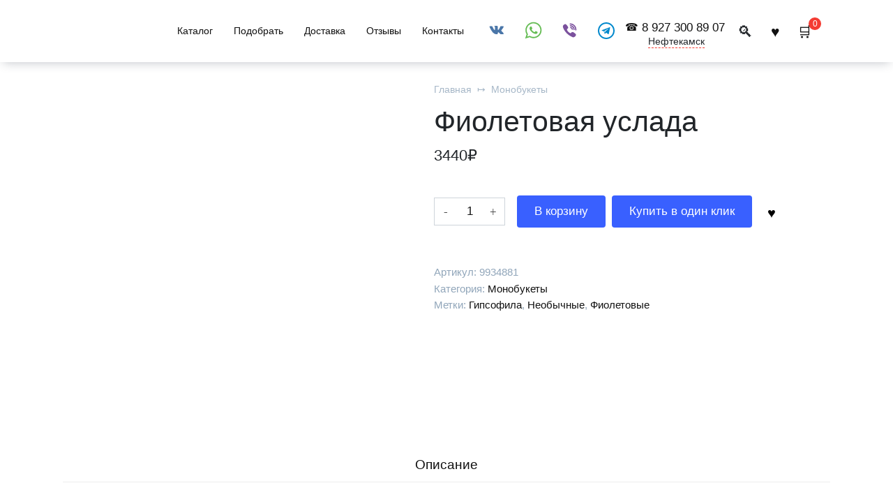

--- FILE ---
content_type: text/html
request_url: https://kami-flow.ru/product/fioletovaya-uslada/
body_size: 46111
content:
<!doctype html>
<html lang="ru-RU">
<head>
    <meta charset="UTF-8">
    <meta name="viewport" content="width=device-width, initial-scale=1">

    
	<title>«Фиолетовая услада» заказать в Нефтекамске - цветы и композиции от «Камелия»</title><style id="rocket-critical-css">:root{--wp-admin-theme-color:#007cba;--wp-admin-theme-color-darker-10:#006ba1;--wp-admin-theme-color-darker-20:#005a87}:root{--wp-admin-theme-color:#007cba;--wp-admin-theme-color-darker-10:#006ba1;--wp-admin-theme-color-darker-20:#005a87}div.woof_info_popup{position:fixed;top:48%;left:48%;z-index:10001;display:none;overflow:hidden;padding:20px;-webkit-border-radius:5px;-moz-border-radius:5px;border-radius:5px;background-color:rgba(0,0,0,.6);-webkit-box-shadow:inset 0 0 0 1px rgba(0,0,0,.6),inset 0 0 0 2px rgba(255,255,255,.2);-moz-box-shadow:inset 0 0 0 1px rgba(0,0,0,.6),inset 0 0 0 2px rgba(255,255,255,.2);box-shadow:inset 0 0 0 1px rgba(0,0,0,.6),inset 0 0 0 2px rgba(255,255,255,.2);color:#fff;font-size:22px;font-family:'Oswald',sans-serif}button.pswp__button{box-shadow:none!important;background-image:url(https://kami-flow.ru/wp-content/plugins/woocommerce/assets/css/photoswipe/default-skin/default-skin.png)!important}button.pswp__button,button.pswp__button--arrow--left::before,button.pswp__button--arrow--right::before{background-color:transparent!important}button.pswp__button--arrow--left,button.pswp__button--arrow--right{background-image:none!important}.pswp{display:none;position:absolute;width:100%;height:100%;left:0;top:0;overflow:hidden;-ms-touch-action:none;touch-action:none;z-index:1500;-webkit-text-size-adjust:100%;-webkit-backface-visibility:hidden;outline:0}.pswp *{-webkit-box-sizing:border-box;box-sizing:border-box}.pswp__bg{position:absolute;left:0;top:0;width:100%;height:100%;background:#000;opacity:0;-webkit-transform:translateZ(0);transform:translateZ(0);-webkit-backface-visibility:hidden;will-change:opacity}.pswp__scroll-wrap{position:absolute;left:0;top:0;width:100%;height:100%;overflow:hidden}.pswp__container{-ms-touch-action:none;touch-action:none;position:absolute;left:0;right:0;top:0;bottom:0}.pswp__container{-webkit-touch-callout:none}.pswp__bg{will-change:opacity}.pswp__container{-webkit-backface-visibility:hidden}.pswp__item{position:absolute;left:0;right:0;top:0;bottom:0;overflow:hidden}.pswp__button{width:44px;height:44px;position:relative;background:0 0;overflow:visible;-webkit-appearance:none;display:block;border:0;padding:0;margin:0;float:right;opacity:.75;-webkit-box-shadow:none;box-shadow:none}.pswp__button::-moz-focus-inner{padding:0;border:0}.pswp__button,.pswp__button--arrow--left:before,.pswp__button--arrow--right:before{background:url(https://kami-flow.ru/wp-content/plugins/woocommerce/assets/css/photoswipe/default-skin/default-skin.png) 0 0 no-repeat;background-size:264px 88px;width:44px;height:44px}.pswp__button--close{background-position:0 -44px}.pswp__button--share{background-position:-44px -44px}.pswp__button--fs{display:none}.pswp__button--zoom{display:none;background-position:-88px 0}.pswp__button--arrow--left,.pswp__button--arrow--right{background:0 0;top:50%;margin-top:-50px;width:70px;height:100px;position:absolute}.pswp__button--arrow--left{left:0}.pswp__button--arrow--right{right:0}.pswp__button--arrow--left:before,.pswp__button--arrow--right:before{content:'';top:35px;background-color:rgba(0,0,0,.3);height:30px;width:32px;position:absolute}.pswp__button--arrow--left:before{left:6px;background-position:-138px -44px}.pswp__button--arrow--right:before{right:6px;background-position:-94px -44px}.pswp__share-modal{display:block;background:rgba(0,0,0,.5);width:100%;height:100%;top:0;left:0;padding:10px;position:absolute;z-index:1600;opacity:0;-webkit-backface-visibility:hidden;will-change:opacity}.pswp__share-modal--hidden{display:none}.pswp__share-tooltip{z-index:1620;position:absolute;background:#fff;top:56px;border-radius:2px;display:block;width:auto;right:44px;-webkit-box-shadow:0 2px 5px rgba(0,0,0,.25);box-shadow:0 2px 5px rgba(0,0,0,.25);-webkit-transform:translateY(6px);-ms-transform:translateY(6px);transform:translateY(6px);-webkit-backface-visibility:hidden;will-change:transform}.pswp__counter{position:absolute;left:0;top:0;height:44px;font-size:13px;line-height:44px;color:#fff;opacity:.75;padding:0 10px}.pswp__caption{position:absolute;left:0;bottom:0;width:100%;min-height:44px}.pswp__caption__center{text-align:left;max-width:420px;margin:0 auto;font-size:13px;padding:10px;line-height:20px;color:#ccc}.pswp__preloader{width:44px;height:44px;position:absolute;top:0;left:50%;margin-left:-22px;opacity:0;will-change:opacity;direction:ltr}.pswp__preloader__icn{width:20px;height:20px;margin:12px}@media screen and (max-width:1024px){.pswp__preloader{position:relative;left:auto;top:auto;margin:0;float:right}}.pswp__ui{-webkit-font-smoothing:auto;visibility:visible;opacity:1;z-index:1550}.pswp__top-bar{position:absolute;left:0;top:0;height:44px;width:100%}.pswp__caption,.pswp__top-bar{-webkit-backface-visibility:hidden;will-change:opacity}.pswp__caption,.pswp__top-bar{background-color:rgba(0,0,0,.5)}.pswp__ui--hidden .pswp__button--arrow--left,.pswp__ui--hidden .pswp__button--arrow--right,.pswp__ui--hidden .pswp__caption,.pswp__ui--hidden .pswp__top-bar{opacity:.001}:root{--swiper-theme-color:#007aff}:root{--swiper-navigation-size:44px}*,::after,::before{-webkit-box-sizing:border-box;box-sizing:border-box}html{font-family:sans-serif;line-height:1.15;-webkit-text-size-adjust:100%;-ms-text-size-adjust:100%;-ms-overflow-style:scrollbar}figure,header,nav{display:block}body{margin:0;font-family:-apple-system,BlinkMacSystemFont,"Segoe UI",Roboto,"Helvetica Neue",Arial,sans-serif,"Apple Color Emoji","Segoe UI Emoji","Segoe UI Symbol","Noto Color Emoji";font-size:1rem;font-weight:400;line-height:1.5;color:#111;text-align:left;background-color:#fff}h1{margin-top:0;margin-bottom:1rem}p{margin-top:0;margin-bottom:1rem}ul{margin-top:0;margin-bottom:1rem}b{font-weight:bolder}small{font-size:80%}sup{position:relative;font-size:75%;line-height:0;vertical-align:baseline}sup{top:-.5em}a{background-color:transparent;-webkit-text-decoration-skip:objects}figure{margin:0 0 1rem}img{vertical-align:middle;border-style:none}label{display:inline-block;margin-bottom:.5rem}button{-webkit-border-radius:0;border-radius:0}button,input{margin:0;font-family:inherit;font-size:inherit;line-height:inherit}button,input{overflow:visible}button{text-transform:none}[type=submit],button,html [type=button]{-webkit-appearance:button}[type=button]::-moz-focus-inner,[type=submit]::-moz-focus-inner,button::-moz-focus-inner{padding:0;border-style:none}[type=number]::-webkit-inner-spin-button,[type=number]::-webkit-outer-spin-button{height:auto}[type=search]{outline-offset:-2px;-webkit-appearance:none}[type=search]::-webkit-search-cancel-button,[type=search]::-webkit-search-decoration{-webkit-appearance:none}::-webkit-file-upload-button{font:inherit;-webkit-appearance:button}template{display:none}[hidden]{display:none!important}.screen-reader-text{border:0;clip:rect(1px,1px,1px,1px);-webkit-clip-path:inset(50%);clip-path:inset(50%);height:1px;margin:-1px;overflow:hidden;padding:0;position:absolute!important;width:1px;word-wrap:normal!important}p:before{content:'';display:block;width:10em;overflow:hidden}h1{margin:2em 0 1em}h1{font-size:1.625em;line-height:1.1}@media (min-width:768px){h1{font-size:2.4375em;margin-bottom:.61538462em}}img{max-width:100%;height:auto;vertical-align:bottom}input[type=number],input[type=search]{padding:.375em .75em;line-height:1.5;color:#111;background-color:#fff;-webkit-background-clip:padding-box;background-clip:padding-box;border:1px solid #ced4da}input[type=number]::-ms-expand,input[type=search]::-ms-expand{background-color:transparent;border:0}input[type=number]::-webkit-input-placeholder,input[type=search]::-webkit-input-placeholder{color:rgba(17,17,17,.5);opacity:1}input[type=number]::-moz-placeholder,input[type=search]::-moz-placeholder{color:rgba(17,17,17,.5);opacity:1}input[type=number]::-ms-input-placeholder,input[type=search]::-ms-input-placeholder{color:rgba(17,17,17,.5);opacity:1}.button{display:inline-block;font-weight:400;text-align:center;vertical-align:middle;border:1px solid transparent;padding:.375rem .75rem;line-height:1.5;background:#3960ff;color:#fff;text-decoration:none}.social-button{position:relative;display:-webkit-inline-box;display:-ms-inline-flexbox;display:inline-flex;padding:0 .5em;height:2em;margin:0 2px;background:#5a80b1;-webkit-box-align:center;-ms-flex-align:center;align-items:center}@media (min-width:576px){.social-button{margin:0 4px}}.social-button:before{content:'';display:block;height:100%;margin-left:.2em;margin-right:.2em;width:1.5em;text-align:center;color:#fff}.social-button--vkontakte{background:0 0}.social-button--vkontakte:before{background:url("data:image/svg+xml,%3Csvg viewBox='0 0 24 24' xmlns='http://www.w3.org/2000/svg'%3E%3Cpath d='M12.785 16.241s.288-.032.436-.194c.136-.148.132-.427.132-.427s-.02-1.304.576-1.496c.588-.19 1.341 1.26 2.14 1.818.605.422 1.064.33 1.064.33l2.137-.03s1.117-.071.587-.964c-.043-.073-.308-.661-1.588-1.87-1.34-1.264-1.16-1.059.453-3.246.983-1.332 1.376-2.145 1.253-2.493-.117-.332-.84-.244-.84-.244l-2.406.015s-.178-.025-.31.056c-.13.079-.212.262-.212.262s-.382 1.03-.89 1.907c-1.07 1.85-1.499 1.948-1.674 1.832-.407-.267-.305-1.075-.305-1.648 0-1.793.267-2.54-.521-2.733-.262-.065-.454-.107-1.123-.114-.858-.009-1.585.003-1.996.208-.274.136-.485.44-.356.457.159.022.519.099.71.363.246.341.237 1.107.237 1.107s.142 2.11-.33 2.371c-.325.18-.77-.187-1.725-1.865-.489-.859-.859-1.81-.859-1.81s-.07-.176-.198-.272c-.154-.115-.37-.151-.37-.151l-2.286.015s-.343.01-.469.161C3.94 7.721 4.043 8 4.043 8s1.79 4.258 3.817 6.403c1.858 1.967 3.968 1.838 3.968 1.838h.957z' fill='%234A76A8' fill-rule='evenodd'/%3E%3C/svg%3E") center no-repeat}.social-button--instagram{background:0 0}.social-button--instagram:before{background:url("data:image/svg+xml,%3Csvg xmlns='http://www.w3.org/2000/svg' viewBox='0 0 448 512'%3E%3Cpath d='M224.032 182.369c-40.756 0-73.631 32.874-73.631 73.631s32.874 73.631 73.631 73.631 73.631-32.874 73.631-73.631-32.874-73.631-73.631-73.631zm0 121.501c-26.338 0-47.87-21.468-47.87-47.87s21.468-47.87 47.87-47.87 47.87 21.468 47.87 47.87-21.532 47.87-47.87 47.87zm93.817-124.512c0 9.548-7.69 17.174-17.174 17.174-9.548 0-17.174-7.69-17.174-17.174s7.69-17.174 17.174-17.174 17.174 7.69 17.174 17.174zm48.767 17.43c-1.089-23.006-6.344-43.384-23.198-60.174-16.79-16.79-37.168-22.044-60.174-23.198-23.711-1.346-94.778-1.346-118.489 0-22.942 1.089-43.32 6.344-60.174 23.134s-22.044 37.168-23.198 60.174c-1.346 23.711-1.346 94.778 0 118.489 1.089 23.006 6.344 43.384 23.198 60.174s37.168 22.044 60.174 23.198c23.711 1.346 94.778 1.346 118.489 0 23.006-1.089 43.384-6.344 60.174-23.198 16.79-16.79 22.044-37.168 23.198-60.174 1.346-23.711 1.346-94.714 0-118.425zm-30.631 143.865c-4.998 12.56-14.675 22.237-27.299 27.299-18.904 7.498-63.762 5.767-84.653 5.767s-65.813 1.666-84.653-5.767c-12.56-4.998-22.237-14.675-27.299-27.299-7.498-18.904-5.767-63.762-5.767-84.653s-1.666-65.813 5.767-84.653c4.998-12.56 14.675-22.237 27.299-27.299 18.904-7.498 63.762-5.767 84.653-5.767s65.813-1.666 84.653 5.767c12.56 4.998 22.237 14.675 27.299 27.299 7.498 18.904 5.767 63.762 5.767 84.653s1.73 65.813-5.767 84.653z' fill='%23D8478F'/%3E%3C/svg%3E") center no-repeat}.social-button--whatsapp{background:0 0}.social-button--whatsapp:before{background:url("data:image/svg+xml,%3Csvg xmlns='http://www.w3.org/2000/svg' viewBox='0 0 24 24'%3E%3Cpath fill='%2365BC54' d='M21.14 11.765c0 4.918-4.018 8.904-8.974 8.904-1.573 0-3.052-.402-4.337-1.108l-4.969 1.579 1.62-4.777c-.817-1.342-1.288-2.916-1.288-4.598 0-4.918 4.018-8.904 8.974-8.904s8.974 3.986 8.974 8.904zm-8.974-7.487c-4.16 0-7.544 3.358-7.544 7.486 0 1.638.534 3.154 1.438 4.39l-.943 2.78 2.899-.922c1.191.782 2.618 1.238 4.15 1.238 4.16 0 7.545-3.358 7.545-7.486 0-4.127-3.385-7.486-7.545-7.486zm4.532 9.537c-.057-.091-.203-.146-.422-.255-.221-.109-1.303-.638-1.504-.709-.201-.073-.349-.109-.495.109-.146.217-.567.709-.696.855s-.257.164-.477.056c-.22-.109-.928-.341-1.769-1.084-.654-.579-1.095-1.292-1.224-1.511-.128-.218-.013-.336.096-.445l.331-.382c.11-.127.146-.218.22-.364.073-.146.037-.273-.019-.382-.055-.109-.495-1.183-.679-1.62-.181-.438-.365-.365-.493-.365l-.421-.018s-.386.054-.587.273c-.201.218-.77.747-.77 1.82 0 1.074.788 2.112.898 2.258.11.145 1.521 2.42 3.758 3.294 2.237.874 2.237.582 2.64.546.402-.036 1.301-.528 1.484-1.037.183-.511.183-.948.129-1.039z'/%3E%3C/svg%3E") center no-repeat}.social-button--viber{background:0 0}.social-button--viber:before{background:url("data:image/svg+xml,%3Csvg xmlns='http://www.w3.org/2000/svg' viewBox='0 0 24 24'%3E%3Cg fill='%237B519D'%3E%3Cpath d='M17.475 10.762c.019-2.172-1.831-4.163-4.123-4.438l-.148-.021-.349-.039c-.47 0-.595.33-.628.527-.032.191-.001.352.091.478.156.211.43.249.649.279l.175.028c2.06.46 2.753 1.184 3.092 3.226l.017.176c.015.245.046.752.592.752l.146-.012c.508-.077.491-.542.483-.764l.002-.162.001-.03z'/%3E%3Cpath d='M12.721 5.527l.167.016c3.382.52 4.937 2.122 5.368 5.53l.01.204c.004.266.013.82.608.832h.019c.186 0 .334-.056.44-.167.186-.194.172-.482.162-.713l-.005-.157c.044-3.485-2.974-6.646-6.456-6.764l-.042.003-.042.002-.122-.006-.179-.008c-.555 0-.66.395-.674.629-.032.542.494.58.746.599z'/%3E%3Cpath d='M18.092 15.479l-.215-.169c-.37-.297-.763-.57-1.143-.835l-.235-.166c-.486-.341-.925-.508-1.338-.508-.557 0-1.042.308-1.443.915-.177.269-.391.399-.657.399-.157 0-.336-.045-.53-.134-1.57-.712-2.692-1.804-3.333-3.246-.31-.696-.209-1.152.336-1.522.31-.21.887-.602.846-1.352-.046-.851-1.925-3.413-2.716-3.704-.336-.122-.688-.123-1.05-.002-.91.306-1.563.843-1.888 1.554-.314.686-.3 1.492.041 2.331.987 2.424 2.375 4.536 4.125 6.279 1.714 1.709 3.819 3.106 6.258 4.157.222.095.452.146.62.184l.143.033.063.009h.019c1.147 0 2.526-1.048 2.948-2.243.37-1.049-.306-1.565-.851-1.98z'/%3E%3Cpath d='M13.229 8.295c-.196.005-.605.016-.748.432-.067.194-.059.363.023.502.122.204.354.266.567.3.771.124 1.165.549 1.244 1.339.036.369.284.626.604.626l.07-.004c.383-.046.569-.327.552-.836.006-.532-.271-1.136-.745-1.617-.474-.483-1.046-.754-1.567-.742z'/%3E%3C/g%3E%3C/svg%3E") center no-repeat}.social-buttons--square .social-button{padding:0 .1em;width:2em;height:2em}.humburger{position:relative;display:inline-block;width:24px;height:16px}.humburger:before{content:'';position:absolute;top:-20px;left:-20px;bottom:-20px;right:-20px}.humburger span{position:absolute;display:block;width:100%;height:2px;background:#333;left:50%;margin-left:-12px}.humburger span:first-child{top:0}.humburger span:nth-child(2){top:50%;margin-top:-1px}.humburger span:last-child{bottom:0}html{position:relative;min-height:100%}body{font-family:Montserrat,Arial,"Helvetica Neue",Helvetica,sans-serif;font-size:14px;background:#eee;background:#fff;word-wrap:break-word;overflow-wrap:break-word;font-family:Rubik,sans-serif;font-weight:300;margin-bottom:121px;min-height:100%}@media (min-width:768px){body{font-size:16px}}a{color:#3960ff}.header-cart__link-ico:after,.header-favorite:before,.header-phone__item a:before,.header-search--compact .header-search-ico:before,.product-compare-btn:before,.product-favorite-btn:before,.quantity-minus:before,.quantity-plus:before,.quick-view__close:before,.scrolltop:before,.search-form .search-submit:before,.shop-item__icons-compare:before,.site-header-cart-hidden .header-cart__title:before,.woocommerce-product-gallery__trigger:before,[class^=wci-]{font-family:wpshop-core!important;speak:none;font-style:normal;font-weight:400;font-variant:normal;text-transform:none;line-height:1;-webkit-font-smoothing:antialiased;-moz-osx-font-smoothing:grayscale}.wci-chevron-right:before{content:"↦"}.button{position:relative;padding:.6rem 1.5rem;-webkit-border-radius:4px;border-radius:4px}.main-navigation-inner,.site-content,.site-header-inner{padding-left:15px;padding-right:15px}@media (min-width:576px){.main-navigation-inner,.site-content,.site-header-inner{padding-left:20px;padding-right:20px}}@media (min-width:768px){.main-navigation-inner,.site-content,.site-header-inner{padding-left:45px;padding-right:45px}}.fixed.site-content,.fixed.site-header-inner,.main-navigation.fixed{width:100%;margin-left:auto;margin-right:auto}@media (min-width:768px){.fixed.site-content,.fixed.site-header-inner,.main-navigation.fixed{max-width:720px}}@media (min-width:992px){.fixed.site-content,.fixed.site-header-inner,.main-navigation.fixed{max-width:960px}}@media (min-width:1200px){.fixed.site-content,.fixed.site-header-inner,.main-navigation.fixed{max-width:1190px}}.site{overflow:hidden;min-height:100vh}.site-content{background:#fff;padding-bottom:20px}@media (min-width:768px){.site-content{padding-bottom:40px}}.site-content-inner{display:-webkit-box;display:-ms-flexbox;display:flex;-ms-flex-wrap:wrap;flex-wrap:wrap}.site-header{position:relative;padding-top:20px;padding-bottom:20px;background:#fff;margin-bottom:30px;z-index:30}.site-header-inner{position:relative}@media (min-width:768px){.site-header-inner{display:-webkit-box;display:-ms-flexbox;display:flex;-webkit-box-pack:justify;-ms-flex-pack:justify;justify-content:space-between;-webkit-box-align:center;-ms-flex-align:center;align-items:center}}.site-branding{-webkit-box-flex:1;-ms-flex-positive:1;flex-grow:1;text-align:center;padding-left:40px;padding-right:40px;display:-webkit-box;display:-ms-flexbox;display:flex;-ms-flex-wrap:wrap;flex-wrap:wrap;-webkit-box-align:center;-ms-flex-align:center;align-items:center;-webkit-box-pack:center;-ms-flex-pack:center;justify-content:center}@media (min-width:768px){.site-branding{padding-right:0;text-align:left;-webkit-box-pack:start;-ms-flex-pack:start;justify-content:flex-start}}@media (min-width:992px){.site-branding{padding-left:0}}@media (min-width:768px){.site-logotype{margin-right:1.3rem}}.site-logotype img{max-height:100px}.social-links{-webkit-box-flex:1;-ms-flex-positive:1;flex-grow:1;text-align:center}@media (max-width:767px){.social-links{margin-top:15px}}@media (min-width:768px){.social-links{text-align:left}}.header-search{position:relative;-webkit-box-flex:.5;-ms-flex-positive:.5;flex-grow:.5}.header-search .search-form .search-submit{color:#ced4da}@media (max-width:767px){.header-search{display:none}}.header-search--compact{-webkit-box-flex:0;-ms-flex-positive:0;flex-grow:0}@media (min-width:768px){.header-search--compact .header-search-ico{padding:.5em .8em}}.header-search--compact .header-search-ico:before{content:"🔍";font-size:1.4em;vertical-align:sub}@media (min-width:768px){.header-search--compact .header-search-ico:before{font-size:1.3em}}.header-search--compact form{position:absolute;width:300px;top:110%;left:50%;-webkit-transform:translate3d(-50%,50px,0);transform:translate3d(-50%,50px,0);opacity:0;z-index:10}.header-search--compact .search-field{-webkit-box-shadow:0 3px 25px rgba(0,0,0,.05);box-shadow:0 3px 25px rgba(0,0,0,.05)}.header-search--compact .search-form .search-submit:before{content:"→";top:.2em}.top-menu{-webkit-box-flex:1;-ms-flex-positive:1;flex-grow:1}.humburger{position:absolute;top:10px;left:20px;z-index:700}@media (min-width:768px){.humburger{top:50%;-webkit-transform:translateY(-50%);-ms-transform:translateY(-50%);transform:translateY(-50%)}}@media (min-width:992px){.humburger{display:none}}.header-cart{position:absolute;top:9px;right:20px}@media (min-width:768px){.header-cart{position:relative;top:auto;right:auto}}.header-cart__link{display:inline-block;text-decoration:none;font-size:.95em;-webkit-border-radius:3em;border-radius:3em;color:#111;white-space:nowrap}@media (min-width:768px){.header-cart__link{padding:.5em .8em}}.header-cart__link sup{display:inline-block;width:1.5em;height:1.5em;top:-.9em;margin-left:-.4em;padding-top:.3em;background:#f43c33;color:#fff;text-align:center;line-height:1;-webkit-border-radius:50%;border-radius:50%}.header-cart__link-ico:after{content:"🛒";font-size:1.4em;vertical-align:sub}@media (min-width:768px){.header-cart__link-ico:after{font-size:1.3em}}.site-header--style-2{-webkit-box-shadow:0 5px 14px -5px rgba(39,49,67,.3);box-shadow:0 5px 14px -5px rgba(39,49,67,.3)}.header-phone{-webkit-box-flex:1;-ms-flex-positive:1;flex-grow:1}@media (max-width:767px){.header-phone{margin-top:20px;font-size:1.1em;text-align:center}}@media (min-width:576px){.header-phone{display:-webkit-box;display:-ms-flexbox;display:flex}}@media (min-width:768px){.header-phone{display:block}}.header-phone__item{position:relative;margin-top:1em;margin-bottom:1em;line-height:1.3;white-space:nowrap}@media (min-width:768px){.header-phone__item{margin-top:.5em;margin-bottom:.5em}}@media (min-width:576px){.header-phone__item{-webkit-box-flex:1;-ms-flex:1 0 50%;flex:1 0 50%;margin-bottom:0}}.header-phone__item a{position:relative;display:inline-block;color:#111;text-decoration:none;padding-left:1.4em}.header-phone__item a:before{content:"☎";position:absolute;top:.15em;left:0;font-size:.9em}.header-favorite--vis{display:none}@media (min-width:768px){.header-favorite--vis{display:block}}.header-favorite{text-decoration:none;font-size:.95em}@media (min-width:768px){.header-favorite{padding:.5em .8em}}.header-favorite:before{content:"♥";color:#111;font-size:1.4em;vertical-align:sub}@media (min-width:768px){.header-favorite:before{font-size:1.3em}}.main-navigation{display:none;background:#fff}@media (min-width:992px){.main-navigation{display:block}}.main-navigation ul{padding:0;margin:0;list-style:none;display:-webkit-box;display:-ms-flexbox;display:flex;-ms-flex-wrap:wrap;flex-wrap:wrap;-webkit-box-orient:vertical;-webkit-box-direction:normal;-ms-flex-direction:column;flex-direction:column}@media (min-width:992px){.main-navigation ul{-webkit-box-orient:horizontal;-webkit-box-direction:normal;-ms-flex-direction:row;flex-direction:row;margin-left:-10px;margin-right:-10px}}.main-navigation ul li{position:relative}.main-navigation ul li>a{position:relative;display:block;padding:20px 20px;text-decoration:none;font-weight:500;font-size:.95em;color:#111;z-index:1}@media (min-width:992px){.main-navigation ul li>a{padding:20px 15px}}@media (min-width:992px){.main-navigation ul li.only-hamburger{display:none}}.main-navigation{margin-bottom:30px}@media (min-width:992px){.mobile-menu-placeholder{display:none}}.top-menu{display:none;font-size:.85em;font-weight:500}@media (min-width:992px){.top-menu{display:block}}.top-menu>ul>li{white-space:nowrap}.top-menu ul{list-style:none;padding:0;margin:0;display:-webkit-box;display:-ms-flexbox;display:flex}.top-menu ul li{position:relative;padding-left:15px;padding-right:15px}.top-menu ul li>a{text-decoration:none;color:#111}.search-form{position:relative}.search-form>label{display:block;margin:0}.search-form .search-field{display:block;width:100%;padding-right:3em;-webkit-border-radius:4px;border-radius:4px}@media (min-width:1200px){.search-form .search-field{padding-left:1.5em;padding-right:2em}}.search-form .search-submit{position:absolute;top:0;right:0;bottom:0;width:3em;border:none;background:0 0}.search-form .search-submit:before{position:relative;content:"🔍";font-size:1.2em;top:.1em}.woocommerce-breadcrumb{font-size:.8em;color:#91a6ba;margin-bottom:10px;opacity:.8}.woocommerce-breadcrumb a,.woocommerce-breadcrumb span{color:#91a6ba;text-decoration:none}.woocommerce-breadcrumb+h1{margin-top:0}.scrolltop{position:relative;display:none;width:60px;height:50px;position:fixed;bottom:40px;right:10px;border:none;background:#fff;outline:0;z-index:500;-webkit-border-radius:4px;border-radius:4px;-webkit-box-shadow:0 3px 30px -5px rgba(0,0,0,.3);box-shadow:0 3px 30px -5px rgba(0,0,0,.3);outline:0;opacity:.6}.scrolltop:before{content:"︿";position:relative;color:#3960ff;font-size:2rem;vertical-align:middle;top:-1px}.social-buttons{display:-webkit-box;display:-ms-flexbox;display:flex;-webkit-box-pack:center;-ms-flex-pack:center;justify-content:center}.social-button{display:-webkit-box;display:-ms-flexbox;display:flex;background:#fff;-webkit-box-shadow:inset 0 0 0 1px transparent;box-shadow:inset 0 0 0 1px transparent;-webkit-border-radius:4px;border-radius:4px}.social-links{font-size:1.3em}.entry-content{margin-left:auto;margin-right:auto}.entry-content{margin-bottom:40px;line-height:1.7}.entry-content:after{content:'';display:block;clear:both}.entry-content p{margin-bottom:1.7em}.shop-item__icons-compare{display:inline-block;width:1.9em;height:1.9em;margin-right:.1em;padding-top:.3em;background:#fff;text-align:center;-webkit-border-radius:50%;border-radius:50%}@media (min-width:768px){body:not(.is-mobile) .shop-item__icons-compare{-webkit-transform:translate3d(0,-115px,0);transform:translate3d(0,-115px,0)}}.shop-item__icons-compare:before{content:"📈"}.price{display:-webkit-inline-box;display:-ms-inline-flexbox;display:inline-flex}.price:before{display:none}.woocommerce-tabs{max-width:1200px;margin:0 auto 30px}@media (min-width:768px){.woocommerce-tabs{margin-bottom:60px}}.woocommerce-tabs .wc-tabs{list-style:none;margin:0;padding:0;text-align:center;-webkit-box-shadow:inset 0 -1px 0 0 #eee;box-shadow:inset 0 -1px 0 0 #eee}.woocommerce-tabs .wc-tabs li{display:inline-block;margin:0 .7em}@media (min-width:768px){.woocommerce-tabs .wc-tabs li{font-size:1.1em}}.woocommerce-tabs .wc-tabs li.active a{color:#3960ff;-webkit-box-shadow:inset 0 -2px 0 0 #3960ff;box-shadow:inset 0 -2px 0 0 #3960ff}.woocommerce-tabs .wc-tabs li a{display:inline-block;padding:.6em .2em;text-decoration:none;color:#111}.woocommerce-tabs .woocommerce-Tabs-panel{padding:3em 0;max-width:800px;margin:0 auto}.site-content-inner>.product{position:relative;width:100%;-ms-flex-preferred-size:0;flex-basis:0;-webkit-box-flex:1;-ms-flex-positive:1;flex-grow:1;max-width:100%}.product-container{display:-webkit-box;display:-ms-flexbox;display:flex;-ms-flex-wrap:wrap;flex-wrap:wrap;margin-bottom:30px}@media (min-width:768px){.product-container{margin-bottom:60px}}.product-images{position:relative;width:100%;margin-bottom:30px}@media (min-width:768px){.product-images{-webkit-box-flex:0;-ms-flex:0 0 42%;flex:0 0 42%;max-width:42%;margin-right:70px;margin-bottom:0}}.product-info{position:relative;width:100%;-ms-flex-preferred-size:0;flex-basis:0;-webkit-box-flex:1;-ms-flex-positive:1;flex-grow:1;max-width:100%}.product-info .price{font-size:1.3em}.product-info .cart{display:-webkit-box;display:-ms-flexbox;display:flex;-ms-flex-wrap:wrap;flex-wrap:wrap;-webkit-box-align:center;-ms-flex-align:center;align-items:center}@media (max-width:767px){.product-info .cart{-webkit-box-pack:center;-ms-flex-pack:center;justify-content:center}}@media (max-width:767px){.product-info .cart .quantity{-webkit-box-ordinal-group:6;-ms-flex-order:5;order:5}.product-info .cart .single_add_to_cart_button{-webkit-box-ordinal-group:21;-ms-flex-order:20;order:20;width:100%;display:block;margin:10px 0 0}.product-info .cart .bono_buy_one_click{-webkit-box-ordinal-group:26;-ms-flex-order:25;order:25;width:100%;display:block;margin:10px 0 0}.product-info .cart .product-favorite-btn{-webkit-box-ordinal-group:11;-ms-flex-order:10;order:10}.product-info .cart .product-compare-btn{-webkit-box-ordinal-group:16;-ms-flex-order:15;order:15}}.product-info .quantity{width:6em;margin-right:1em}.product-info .product_meta{margin-top:3em}.quantity{position:relative}.quantity input[type=number]{display:block;width:100%;padding-left:2em;padding-right:2em;text-align:center;-moz-appearance:textfield}.quantity input[type=number]::-webkit-inner-spin-button,.quantity input[type=number]::-webkit-outer-spin-button{-webkit-appearance:none;margin:0}.quantity-minus,.quantity-plus{position:absolute;display:inline-block;top:0;bottom:0;width:2em;padding:0;padding:.45em 0 .35em;text-align:center;border:none;background:0 0;opacity:.7}.quantity-minus{left:0}.quantity-minus:before{content:"-"}.quantity-plus{right:0}.quantity-plus:before{content:"+"}.bono_buy_one_click,.single_add_to_cart_button{margin-right:.5em}.product-compare-btn,.product-favorite-btn{display:inline-block;background:0 0;border:none;font-size:1.2em;width:2em;height:2em;padding:.38em 0 .3em;margin-top:10px;margin-bottom:10px;-webkit-border-radius:50%;border-radius:50%}.product-favorite-btn{margin-right:.2em}.product-favorite-btn:before{content:"♥"}.product-compare-btn:before{content:"📈"}.woocommerce-product-details__short-description{margin:2em 0}.product_meta{font-size:.9em;color:#91a6ba}.product_meta>span{display:block;margin:.1em 0}.product_meta>span a{color:#111;text-decoration:none}.quick-view__holder{position:fixed;top:0;left:0;z-index:1050;display:none;width:100%;height:100%;outline:0;overflow-x:hidden;overflow-y:auto;background:rgba(255,255,255,.7)}.quick-view__container{position:relative;margin:50px auto 30px;padding:30px;width:70%;background:#fff;-webkit-box-shadow:0 10px 30px -10px rgba(0,0,0,.3);box-shadow:0 10px 30px -10px rgba(0,0,0,.3);z-index:1070}.quick-view__close{position:absolute;top:10px;right:10px}.quick-view__close:before{content:"╳";font-size:1.3em;opacity:.5}.woocommerce-tabs .product-description-wide{max-width:none}.woocommerce-notices-wrapper{width:100%}.woocommerce-product-gallery{position:relative;overflow:hidden;display:-webkit-box;display:-ms-flexbox;display:flex}.woocommerce-product-gallery__wrapper{position:relative;margin:0;padding:0}.woocommerce-product-gallery__trigger{position:absolute;top:20px;right:20px;font-size:1.1em;z-index:9;width:28px;height:28px;background:#fff;-webkit-border-radius:100%;border-radius:100%;text-decoration:none;color:#111;text-align:center;-webkit-transform:translate3d(50px,0,0);transform:translate3d(50px,0,0)}.woocommerce-product-gallery__trigger:before{position:relative;content:"🔍";top:.05em}.site-header-cart-hidden{position:fixed;top:0;right:0;bottom:0;height:100%;outline:0;overflow-x:hidden;overflow-y:auto;background:#fff;color:#111;-webkit-box-shadow:0 5px 20px -5px rgba(39,49,67,.3);box-shadow:0 5px 20px -5px rgba(39,49,67,.3);z-index:9999}.site-header-cart-hidden .header-cart__title{font-size:1.3em;padding:5vh 25px 20px;color:#3960ff}.site-header-cart-hidden .header-cart__title:before{content:"🛒";margin-right:10px;color:#3960ff}.site-header-cart-hidden .widget_shopping_cart_content{width:500px;padding:5vh 25px 25px;font-size:.9em}.pum-container,.pum-content,.pum-content+.pum-close,.pum-overlay{background:0 0;border:none;bottom:auto;clear:none;float:none;font-family:inherit;font-size:medium;font-style:normal;font-weight:400;height:auto;left:auto;letter-spacing:normal;line-height:normal;max-height:none;max-width:none;min-height:0;min-width:0;overflow:visible;position:static;right:auto;text-align:left;text-decoration:none;text-indent:0;text-transform:none;top:auto;visibility:visible;white-space:normal;width:auto;z-index:auto}.pum-content{position:relative;z-index:1}.pum-overlay{position:fixed}.pum-overlay{height:100%;width:100%;top:0;left:0;right:0;bottom:0;z-index:1999999999;overflow:initial;display:none}.pum-overlay,.pum-overlay *,.pum-overlay :after,.pum-overlay :before,.pum-overlay:after,.pum-overlay:before{box-sizing:border-box}.pum-container{top:100px;position:absolute;margin-bottom:3em;z-index:1999999999}.pum-container.pum-responsive{left:50%;margin-left:-47.5%;width:95%;height:auto;overflow:visible}@media only screen and (min-width:1024px){.pum-container.pum-responsive.pum-responsive-tiny{margin-left:-15%;width:30%}}.pum-container .pum-content>:last-child{margin-bottom:0}.pum-container .pum-content>:first-child{margin-top:0}.pum-container .pum-content+.pum-close{text-decoration:none;text-align:center;line-height:1;position:absolute;min-width:1em;z-index:2;background-color:transparent}.pum-theme-831,.pum-theme-lightbox{background-color:rgba(0,0,0,0.60)}.pum-theme-831 .pum-container,.pum-theme-lightbox .pum-container{padding:18px;border-radius:3px;border:1px solid #3960ff;box-shadow:0px 0px 30px 0px rgba(2,2,2,1.00);background-color:rgba(255,255,255,1.00)}.pum-theme-831 .pum-content,.pum-theme-lightbox .pum-content{color:#000000;font-family:inherit;font-weight:100}.pum-theme-831 .pum-content+.pum-close,.pum-theme-lightbox .pum-content+.pum-close{position:absolute;height:26px;width:26px;left:auto;right:-13px;bottom:auto;top:-13px;padding:0px;color:#ffffff;font-family:Arial;font-weight:100;font-size:24px;line-height:24px;border:2px solid #ffffff;border-radius:26px;box-shadow:0px 0px 15px 1px rgba(2,2,2,0.75);text-shadow:0px 0px 0px rgba(0,0,0,0.23);background-color:rgba(57,96,255,1.00)}#pum-1029{z-index:1999999999} :root{--blue:#007bff;--indigo:#6610f2;--purple:#6f42c1;--pink:#e83e8c;--red:#dc3545;--orange:#fd7e14;--yellow:#ffc107;--green:#28a745;--teal:#20c997;--cyan:#17a2b8;--white:#fff;--gray:#6c757d;--gray-dark:#343a40;--primary:#007bff;--secondary:#6c757d;--success:#28a745;--info:#17a2b8;--warning:#ffc107;--danger:#dc3545;--light:#f8f9fa;--dark:#343a40;--breakpoint-xs:0;--breakpoint-sm:576px;--breakpoint-md:768px;--breakpoint-lg:992px;--breakpoint-xl:1200px;--font-family-sans-serif:-apple-system,BlinkMacSystemFont,"Segoe UI",Roboto,"Helvetica Neue",Arial,sans-serif,"Apple Color Emoji","Segoe UI Emoji","Segoe UI Symbol";--font-family-monospace:SFMono-Regular,Menlo,Monaco,Consolas,"Liberation Mono","Courier New",monospace}*,::after,::before{box-sizing:border-box}html{font-family:sans-serif;line-height:1.15;-webkit-text-size-adjust:100%;-ms-text-size-adjust:100%;-ms-overflow-style:scrollbar}@-ms-viewport{width:device-width}figure,header,nav{display:block}body{margin:0;font-family:-apple-system,BlinkMacSystemFont,"Segoe UI",Roboto,"Helvetica Neue",Arial,sans-serif,"Apple Color Emoji","Segoe UI Emoji","Segoe UI Symbol";font-size:1rem;font-weight:400;line-height:1.5;color:#212529;text-align:left;background-color:#fff}h1{margin-top:0;margin-bottom:.5rem}p{margin-top:0;margin-bottom:1rem}ul{margin-top:0;margin-bottom:1rem}b{font-weight:bolder}small{font-size:80%}sup{position:relative;font-size:75%;line-height:0;vertical-align:baseline}sup{top:-.5em}a{color:#007bff;text-decoration:none;background-color:transparent;-webkit-text-decoration-skip:objects}figure{margin:0 0 1rem}img{vertical-align:middle;border-style:none}label{display:inline-block;margin-bottom:.5rem}button{border-radius:0}button,input{margin:0;font-family:inherit;font-size:inherit;line-height:inherit}button,input{overflow:visible}button{text-transform:none}[type=submit],button,html [type=button]{-webkit-appearance:button}[type=button]::-moz-focus-inner,[type=submit]::-moz-focus-inner,button::-moz-focus-inner{padding:0;border-style:none}[type=number]::-webkit-inner-spin-button,[type=number]::-webkit-outer-spin-button{height:auto}[type=search]{outline-offset:-2px;-webkit-appearance:none}[type=search]::-webkit-search-cancel-button,[type=search]::-webkit-search-decoration{-webkit-appearance:none}::-webkit-file-upload-button{font:inherit;-webkit-appearance:button}template{display:none}[hidden]{display:none!important}h1{margin-bottom:.5rem;font-family:inherit;font-weight:500;line-height:1.2;color:inherit}h1{font-size:2.5rem}small{font-size:80%;font-weight:400}.collapse{display:none}.card-body{-webkit-box-flex:1;-ms-flex:1 1 auto;flex:1 1 auto;padding:1.25rem}body{overflow-anchor:none!important}.lmp_load_more_button{width:100%;text-align:center;clear:both}.lmp_load_more_button .lmp_button{position:relative;display:inline-block;font-size:22px;text-decoration:none;line-height:1em;box-sizing:border-box}</style>
	<meta name="description" content="Композиция «Фиолетовая услада» от студии цветов и подарков «Камелия». Вы можете заказать доставку прямо на дом. Подробнее смотрите на сайте." />
	<meta name="robots" content="index, follow, max-snippet:-1, max-image-preview:large, max-video-preview:-1" />
	<link rel="canonical" href="https://kami-flow.ru/product/fioletovaya-uslada/" />
	<meta property="og:locale" content="ru_RU" />
	<meta property="og:type" content="article" />
	<meta property="og:title" content="«Фиолетовая услада» заказать в Нефтекамске - цветы и композиции от «Камелия»" />
	<meta property="og:description" content="Композиция «Фиолетовая услада» от студии цветов и подарков «Камелия». Вы можете заказать доставку прямо на дом. Подробнее смотрите на сайте." />
	<meta property="og:url" content="https://kami-flow.ru/product/fioletovaya-uslada/" />
	<meta property="og:site_name" content="Доставка цветов Нефтекамск - Цветы от «Камелия» - студия букетов и подарков" />
	<meta property="article:modified_time" content="2024-03-05T16:41:13+00:00" />
	<meta name="twitter:card" content="summary_large_image" />


<link data-minify="1" rel='preload'   href='https://kami-flow.ru/wp-content/cache/min/1/wp-content/plugins/load-more-products-for-woocommerce/berocket/assets/css/font-awesome.min.css?ver=1677925292' data-rocket-async="style" as="style" onload="this.onload=null;this.rel='stylesheet'"  media='all' />
<link rel='preload'   href='https://kami-flow.ru/wp-includes/css/dist/block-library/style.min.css' data-rocket-async="style" as="style" onload="this.onload=null;this.rel='stylesheet'"  media='all' />
<link rel='preload'   href='https://kami-flow.ru/wp-includes/css/dist/block-library/theme.min.css' data-rocket-async="style" as="style" onload="this.onload=null;this.rel='stylesheet'"  media='all' />
<link data-minify="1" rel='preload'   href='https://kami-flow.ru/wp-content/cache/min/1/wp-content/plugins/woocommerce/packages/woocommerce-blocks/build/vendors-style.css?ver=1677925292' data-rocket-async="style" as="style" onload="this.onload=null;this.rel='stylesheet'"  media='all' />
<link data-minify="1" rel='preload'   href='https://kami-flow.ru/wp-content/cache/min/1/wp-content/plugins/woocommerce/packages/woocommerce-blocks/build/style.css?ver=1677925292' data-rocket-async="style" as="style" onload="this.onload=null;this.rel='stylesheet'"  media='all' />
<link data-minify="1" rel='preload'   href='https://kami-flow.ru/wp-content/cache/min/1/wp-content/plugins/contact-form-7/includes/css/styles.css?ver=1677925292' data-rocket-async="style" as="style" onload="this.onload=null;this.rel='stylesheet'"  media='all' />
<link data-minify="1" rel='preload'   href='https://kami-flow.ru/wp-content/cache/min/1/wp-content/plugins/woocommerce-products-filter/css/front.css?ver=1677925292' data-rocket-async="style" as="style" onload="this.onload=null;this.rel='stylesheet'"  media='all' />
<link rel='preload'   href='https://kami-flow.ru/wp-content/plugins/woocommerce-products-filter/js/chosen/chosen.min.css' data-rocket-async="style" as="style" onload="this.onload=null;this.rel='stylesheet'"  media='all' />
<link rel='preload'   href='https://kami-flow.ru/wp-content/plugins/woocommerce/assets/css/photoswipe/photoswipe.min.css' data-rocket-async="style" as="style" onload="this.onload=null;this.rel='stylesheet'"  media='all' />
<link rel='preload'   href='https://kami-flow.ru/wp-content/plugins/woocommerce/assets/css/photoswipe/default-skin/default-skin.min.css' data-rocket-async="style" as="style" onload="this.onload=null;this.rel='stylesheet'"  media='all' />
<style id='woocommerce-inline-inline-css' type='text/css'>
.woocommerce form .form-row .required { visibility: visible; }
</style>
<link rel='preload'   href='https://fonts.googleapis.com/css?family=Rubik%3A300%2C400%2C400i%2C500%2C700&#038;subset=cyrillic&#038;display=swap' data-rocket-async="style" as="style" onload="this.onload=null;this.rel='stylesheet'"  media='all' />
<link data-minify="1" rel='preload'   href='https://kami-flow.ru/wp-content/cache/min/1/wp-content/themes/bono/assets/css/style.min.css?ver=1677925293' data-rocket-async="style" as="style" onload="this.onload=null;this.rel='stylesheet'"  media='all' />
<link rel='preload'   href='https://kami-flow.ru/wp-content/plugins/popup-maker/assets/css/pum-site.min.css' data-rocket-async="style" as="style" onload="this.onload=null;this.rel='stylesheet'"  media='all' />
<style id='popup-maker-site-inline-css' type='text/css'>
/* Popup Google Fonts */
@import url('//fonts.googleapis.com/css?family=Montserrat:100');

/* Popup Theme 831: Light Box */
.pum-theme-831, .pum-theme-lightbox { background-color: rgba( 0, 0, 0, 0.60 ) } 
.pum-theme-831 .pum-container, .pum-theme-lightbox .pum-container { padding: 18px; border-radius: 3px; border: 1px solid #3960ff; box-shadow: 0px 0px 30px 0px rgba( 2, 2, 2, 1.00 ); background-color: rgba( 255, 255, 255, 1.00 ) } 
.pum-theme-831 .pum-title, .pum-theme-lightbox .pum-title { color: #000000; text-align: left; text-shadow: 0px 0px 0px rgba( 2, 2, 2, 0.23 ); font-family: inherit; font-weight: 100; font-size: 32px; line-height: 36px } 
.pum-theme-831 .pum-content, .pum-theme-lightbox .pum-content { color: #000000; font-family: inherit; font-weight: 100 } 
.pum-theme-831 .pum-content + .pum-close, .pum-theme-lightbox .pum-content + .pum-close { position: absolute; height: 26px; width: 26px; left: auto; right: -13px; bottom: auto; top: -13px; padding: 0px; color: #ffffff; font-family: Arial; font-weight: 100; font-size: 24px; line-height: 24px; border: 2px solid #ffffff; border-radius: 26px; box-shadow: 0px 0px 15px 1px rgba( 2, 2, 2, 0.75 ); text-shadow: 0px 0px 0px rgba( 0, 0, 0, 0.23 ); background-color: rgba( 57, 96, 255, 1.00 ) } 

/* Popup Theme 830: Тема по умолчанию */
.pum-theme-830, .pum-theme-tema-po-umolchaniyu { background-color: rgba( 255, 255, 255, 1.00 ) } 
.pum-theme-830 .pum-container, .pum-theme-tema-po-umolchaniyu .pum-container { padding: 18px; border-radius: 0px; border: 1px none #000000; box-shadow: 1px 1px 3px 0px rgba( 2, 2, 2, 0.23 ); background-color: rgba( 249, 249, 249, 1.00 ) } 
.pum-theme-830 .pum-title, .pum-theme-tema-po-umolchaniyu .pum-title { color: #000000; text-align: left; text-shadow: 0px 0px 0px rgba( 2, 2, 2, 0.23 ); font-family: inherit; font-weight: 400; font-size: 32px; font-style: normal; line-height: 36px } 
.pum-theme-830 .pum-content, .pum-theme-tema-po-umolchaniyu .pum-content { color: #8c8c8c; font-family: inherit; font-weight: 400; font-style: inherit } 
.pum-theme-830 .pum-content + .pum-close, .pum-theme-tema-po-umolchaniyu .pum-content + .pum-close { position: absolute; height: auto; width: auto; left: auto; right: 0px; bottom: auto; top: 0px; padding: 8px; color: #ffffff; font-family: inherit; font-weight: 400; font-size: 12px; font-style: inherit; line-height: 36px; border: 1px none #ffffff; border-radius: 0px; box-shadow: 1px 1px 3px 0px rgba( 2, 2, 2, 0.23 ); text-shadow: 0px 0px 0px rgba( 0, 0, 0, 0.23 ); background-color: rgba( 0, 183, 205, 1.00 ) } 

/* Popup Theme 832: Enterprise Blue */
.pum-theme-832, .pum-theme-enterprise-blue { background-color: rgba( 0, 0, 0, 0.70 ) } 
.pum-theme-832 .pum-container, .pum-theme-enterprise-blue .pum-container { padding: 28px; border-radius: 5px; border: 1px none #000000; box-shadow: 0px 10px 25px 4px rgba( 2, 2, 2, 0.50 ); background-color: rgba( 255, 255, 255, 1.00 ) } 
.pum-theme-832 .pum-title, .pum-theme-enterprise-blue .pum-title { color: #315b7c; text-align: left; text-shadow: 0px 0px 0px rgba( 2, 2, 2, 0.23 ); font-family: inherit; font-weight: 100; font-size: 34px; line-height: 36px } 
.pum-theme-832 .pum-content, .pum-theme-enterprise-blue .pum-content { color: #2d2d2d; font-family: inherit; font-weight: 100 } 
.pum-theme-832 .pum-content + .pum-close, .pum-theme-enterprise-blue .pum-content + .pum-close { position: absolute; height: 28px; width: 28px; left: auto; right: 8px; bottom: auto; top: 8px; padding: 4px; color: #ffffff; font-family: Times New Roman; font-weight: 100; font-size: 20px; line-height: 20px; border: 1px none #ffffff; border-radius: 42px; box-shadow: 0px 0px 0px 0px rgba( 2, 2, 2, 0.23 ); text-shadow: 0px 0px 0px rgba( 0, 0, 0, 0.23 ); background-color: rgba( 49, 91, 124, 1.00 ) } 

/* Popup Theme 833: Hello Box */
.pum-theme-833, .pum-theme-hello-box { background-color: rgba( 0, 0, 0, 0.75 ) } 
.pum-theme-833 .pum-container, .pum-theme-hello-box .pum-container { padding: 30px; border-radius: 80px; border: 14px solid #81d742; box-shadow: 0px 0px 0px 0px rgba( 2, 2, 2, 0.00 ); background-color: rgba( 255, 255, 255, 1.00 ) } 
.pum-theme-833 .pum-title, .pum-theme-hello-box .pum-title { color: #2d2d2d; text-align: left; text-shadow: 0px 0px 0px rgba( 2, 2, 2, 0.23 ); font-family: Montserrat; font-weight: 100; font-size: 32px; line-height: 36px } 
.pum-theme-833 .pum-content, .pum-theme-hello-box .pum-content { color: #2d2d2d; font-family: inherit; font-weight: 100 } 
.pum-theme-833 .pum-content + .pum-close, .pum-theme-hello-box .pum-content + .pum-close { position: absolute; height: auto; width: auto; left: auto; right: -30px; bottom: auto; top: -30px; padding: 0px; color: #2d2d2d; font-family: Times New Roman; font-weight: 100; font-size: 32px; line-height: 28px; border: 1px none #ffffff; border-radius: 28px; box-shadow: 0px 0px 0px 0px rgba( 2, 2, 2, 0.23 ); text-shadow: 0px 0px 0px rgba( 0, 0, 0, 0.23 ); background-color: rgba( 255, 255, 255, 1.00 ) } 

/* Popup Theme 834: Режущий край */
.pum-theme-834, .pum-theme-cutting-edge { background-color: rgba( 0, 0, 0, 0.50 ) } 
.pum-theme-834 .pum-container, .pum-theme-cutting-edge .pum-container { padding: 18px; border-radius: 0px; border: 1px none #000000; box-shadow: 0px 10px 25px 0px rgba( 2, 2, 2, 0.50 ); background-color: rgba( 30, 115, 190, 1.00 ) } 
.pum-theme-834 .pum-title, .pum-theme-cutting-edge .pum-title { color: #ffffff; text-align: left; text-shadow: 0px 0px 0px rgba( 2, 2, 2, 0.23 ); font-family: Sans-Serif; font-weight: 100; font-size: 26px; line-height: 28px } 
.pum-theme-834 .pum-content, .pum-theme-cutting-edge .pum-content { color: #ffffff; font-family: inherit; font-weight: 100 } 
.pum-theme-834 .pum-content + .pum-close, .pum-theme-cutting-edge .pum-content + .pum-close { position: absolute; height: 24px; width: 24px; left: auto; right: 0px; bottom: auto; top: 0px; padding: 0px; color: #1e73be; font-family: Times New Roman; font-weight: 100; font-size: 32px; line-height: 24px; border: 1px none #ffffff; border-radius: 0px; box-shadow: -1px 1px 1px 0px rgba( 2, 2, 2, 0.10 ); text-shadow: -1px 1px 1px rgba( 0, 0, 0, 0.10 ); background-color: rgba( 238, 238, 34, 1.00 ) } 

/* Popup Theme 835: Рамка границы */
.pum-theme-835, .pum-theme-framed-border { background-color: rgba( 255, 255, 255, 0.50 ) } 
.pum-theme-835 .pum-container, .pum-theme-framed-border .pum-container { padding: 18px; border-radius: 0px; border: 20px outset #dd3333; box-shadow: 1px 1px 3px 0px rgba( 2, 2, 2, 0.97 ) inset; background-color: rgba( 255, 251, 239, 1.00 ) } 
.pum-theme-835 .pum-title, .pum-theme-framed-border .pum-title { color: #000000; text-align: left; text-shadow: 0px 0px 0px rgba( 2, 2, 2, 0.23 ); font-family: inherit; font-weight: 100; font-size: 32px; line-height: 36px } 
.pum-theme-835 .pum-content, .pum-theme-framed-border .pum-content { color: #2d2d2d; font-family: inherit; font-weight: 100 } 
.pum-theme-835 .pum-content + .pum-close, .pum-theme-framed-border .pum-content + .pum-close { position: absolute; height: 20px; width: 20px; left: auto; right: -20px; bottom: auto; top: -20px; padding: 0px; color: #ffffff; font-family: Tahoma; font-weight: 700; font-size: 16px; line-height: 18px; border: 1px none #ffffff; border-radius: 0px; box-shadow: 0px 0px 0px 0px rgba( 2, 2, 2, 0.23 ); text-shadow: 0px 0px 0px rgba( 0, 0, 0, 0.23 ); background-color: rgba( 0, 0, 0, 0.55 ) } 

/* Popup Theme 836: Плавающая панель, светло-голубая */
.pum-theme-836, .pum-theme-floating-bar { background-color: rgba( 255, 255, 255, 0.00 ) } 
.pum-theme-836 .pum-container, .pum-theme-floating-bar .pum-container { padding: 8px; border-radius: 0px; border: 1px none #000000; box-shadow: 1px 1px 3px 0px rgba( 2, 2, 2, 0.23 ); background-color: rgba( 238, 246, 252, 1.00 ) } 
.pum-theme-836 .pum-title, .pum-theme-floating-bar .pum-title { color: #505050; text-align: left; text-shadow: 0px 0px 0px rgba( 2, 2, 2, 0.23 ); font-family: inherit; font-weight: 400; font-size: 32px; line-height: 36px } 
.pum-theme-836 .pum-content, .pum-theme-floating-bar .pum-content { color: #505050; font-family: inherit; font-weight: 400 } 
.pum-theme-836 .pum-content + .pum-close, .pum-theme-floating-bar .pum-content + .pum-close { position: absolute; height: 18px; width: 18px; left: auto; right: 5px; bottom: auto; top: 50%; padding: 0px; color: #505050; font-family: Sans-Serif; font-weight: 700; font-size: 15px; line-height: 18px; border: 1px solid #505050; border-radius: 15px; box-shadow: 0px 0px 0px 0px rgba( 2, 2, 2, 0.00 ); text-shadow: 0px 0px 0px rgba( 0, 0, 0, 0.00 ); background-color: rgba( 255, 255, 255, 0.00 ); transform: translate(0, -50%) } 

/* Popup Theme 837: Content Only - For use with page builders or block editor */
.pum-theme-837, .pum-theme-content-only { background-color: rgba( 0, 0, 0, 0.70 ) } 
.pum-theme-837 .pum-container, .pum-theme-content-only .pum-container { padding: 0px; border-radius: 0px; border: 1px none #000000; box-shadow: 0px 0px 0px 0px rgba( 2, 2, 2, 0.00 ) } 
.pum-theme-837 .pum-title, .pum-theme-content-only .pum-title { color: #000000; text-align: left; text-shadow: 0px 0px 0px rgba( 2, 2, 2, 0.23 ); font-family: inherit; font-weight: 400; font-size: 32px; line-height: 36px } 
.pum-theme-837 .pum-content, .pum-theme-content-only .pum-content { color: #8c8c8c; font-family: inherit; font-weight: 400 } 
.pum-theme-837 .pum-content + .pum-close, .pum-theme-content-only .pum-content + .pum-close { position: absolute; height: 18px; width: 18px; left: auto; right: 7px; bottom: auto; top: 7px; padding: 0px; color: #000000; font-family: inherit; font-weight: 700; font-size: 20px; line-height: 20px; border: 1px none #ffffff; border-radius: 15px; box-shadow: 0px 0px 0px 0px rgba( 2, 2, 2, 0.00 ); text-shadow: 0px 0px 0px rgba( 0, 0, 0, 0.00 ); background-color: rgba( 255, 255, 255, 0.00 ) } 

#pum-5788 {z-index: 1999999999}
#pum-5697 {z-index: 1999999999}
#pum-5696 {z-index: 1999999999}
#pum-3036 {z-index: 1999999999}
#pum-1029 {z-index: 1999999999}
#pum-840 {z-index: 1999999999}

</style>
<link data-minify="1" rel='preload'   href='https://kami-flow.ru/wp-content/cache/min/1/wp-content/themes/bono_child/style.css?ver=1677925293' data-rocket-async="style" as="style" onload="this.onload=null;this.rel='stylesheet'"  media='all' />
<script type="text/template" id="tmpl-variation-template">
	<div class="woocommerce-variation-description">{{{ data.variation.variation_description }}}</div>
	<div class="woocommerce-variation-price">{{{ data.variation.price_html }}}</div>
	<div class="woocommerce-variation-availability">{{{ data.variation.availability_html }}}</div>
</script>
<script type="text/template" id="tmpl-unavailable-variation-template">
	<p>Этот товар недоступен. Пожалуйста, выберите другую комбинацию.</p>
</script>
<script  src='https://kami-flow.ru/wp-includes/js/jquery/jquery.js' id='jquery-core-js'></script>
<style>.pseudo-clearfy-link { color: #008acf; cursor: pointer;}.pseudo-clearfy-link:hover { text-decoration: none;}</style><style></style><style>
                .lmp_load_more_button.br_lmp_button_settings .lmp_button:hover {
                    background-color: #9999ff!important;
                    color: #111111!important;
                }
                .lmp_load_more_button.br_lmp_prev_settings .lmp_button:hover {
                    background-color: #9999ff!important;
                    color: #111111!important;
                }div.shop-item.lazy, .berocket_lgv_additional_data.lazy{opacity:0;}</style><script type="text/javascript">var YametrikaID =65136760;</script>
    <style>.super-header a{color:#f6f911}body{font-size:17px;}.site-logotype{max-width:125px}@media (max-width: 991px){.footer-navigation{display: block}}</style>
	<noscript><style>.woocommerce-product-gallery{ opacity: 1 !important; }</style></noscript>
	  <script type="text/javascript">window.dataLayer = window.dataLayer || [];
            </script>
            <link rel="icon" href="https://kami-flow.ru/wp-content/uploads/2020/11/cropped-icon-kami2-1-32x32.png" sizes="32x32" />
<link rel="icon" href="https://kami-flow.ru/wp-content/uploads/2020/11/cropped-icon-kami2-1-192x192.png" sizes="192x192" />
<link rel="apple-touch-icon" href="https://kami-flow.ru/wp-content/uploads/2020/11/cropped-icon-kami2-1-180x180.png" />
<meta name="msapplication-TileImage" content="https://kami-flow.ru/wp-content/uploads/2020/11/cropped-icon-kami2-1-270x270.png" />
		<style type="text/css" id="wp-custom-css">
			.social-button--instagram{
        display:none !important;
}

.woof-pricee {
    display: none !important;
}

h1 {
    font-size: 1.625em !important;
}
.shop-item__icons-compare.js-shop-item-compare, button.product-compare-btn.js-product-compare {
	display: none;
}
.button.bono_buy_one_click.js-buy-one-click{
	/*display: none;*/
}
#kupit.button.bono_buy_one_click.js-buy-one-click{
	display: block;
}
html.pum-open.pum-open-overlay.pum-open-scrollable body>[aria-hidden] {
    padding-right: 0px;
}
span.wpcf7-list-item {
    display: inline-block;
    margin: 0 0 0 0;
}
#spasibo {
	height: 100vh;
	width: 100%;
    background-attachment: scroll;
    background-image: linear-gradient(to top, #0000004f, #0000004f), url(https://kami-flow.ru/wp-content/uploads/2020/11/bg.jpg);
	background-position-x: center;
}
.spsinner {
	width: 600px;
    margin: 0 auto;
	text-align: center;
}
.spsin {
	vertical-align: middle;
    height: 100vh;
    display: table-cell;
}
.spstitle{
	font-size: 46px;
	color: #fff;
	font-weight: 500;
}
.spstxt {
	color: #fff;
    padding: 15px 0 30px 0;
	font-size: 22px;
    line-height: 1.55;
}
.spspris {
	font-size: 26px;
	font-weight: 700;
	color: #fff;
	line-height: 1.55;
	text-decoration: underline;
}
.spsbuttons {
	    margin-top: 90px;
}
.spsbuttons a {
	    text-decoration: none;
}
.spsbuttons a span{
	    color: #ffffff;
    background-color: #457f0a;
    border-radius: 20px;
    -moz-border-radius: 20px;
    -webkit-border-radius: 20px;
    padding: 20px 60px;
	font-weight: 700;
}
.spsbuttons a span.spswhite {
	color: #457f0a;
    background-color: #ffffff;
	margin-left: 10px;
}
#content.sps {
	margin: 0 !important;
    padding: 0 !important;
    max-width: 100% !important;
}
#faq {
	margin-bottom:50px;
}
#faq div.card:first-child {
	border-top: 1px solid rgba(0,0,0,.125);
}
#faq .card {
	border: none;
    border-radius: 0;
}
#faq .card .card-header h5 a{
	color: #000;
}
#faq .card .card-header h5 a .one{
	float: left;
}
#faq .card .card-header h5 a .two{
	float: right;
	transition: linear 0.2s;
}
#faq .card .card-header h5 a[aria-expanded="true"] .two{
	-webkit-transform: rotate(45deg);
	-moz-transform: rotate(45deg);
	-ms-transform: rotate(45deg);
	-o-transform: rotate(45deg);
	transform: rotate(45deg);
	transition: linear 0.2s;
}
#faq .card .card-header h5 a:hover {
	text-decoration: none;
}
#faq .card .card-header{
	background: #fff;
}
.product-favorite-btn.in-favorite {
    margin-left: 7px;
}
	.footer-navigation ul li {
    text-align: center;
    background: #ffffff;
    border: 1px solid #3960ff;
    border-radius: 18px;
		margin: 5px;
}
.footer-navigation ul li>a, .footer-navigation ul li>span {
    padding: 8px 20px;
}
	.footer-navigation ul li.current-menu-item {
    background: #3960ff;
}
.footer-navigation ul li.current-menu-item span{
    color: #fff;
	opacity: 1;
}
	.footer-navigation ul li a{
    color: #3960ff;
}
.shop-grid.shop-grid--columns-4 .product-category.product a img:hover {
	transform: scale(1.05);
	transition: 0.5s;
}
.shop-grid.shop-grid--columns-4 .product-category.product a img {
	transition: 0.5s;
}
@media screen and (max-width: 768px) {
	.footer-navigation ul li {
    width: 48%;
    text-align: center;
    background: #ffffff;
    margin: 1%;
    border: 1px solid #3960ff;
    border-radius: 18px;
}
	.footer-navigation ul li>a, .footer-navigation ul li>span {
    padding: 8px 20px;
}
	.footer-navigation ul li.current-menu-item {
    background: #3960ff;
}
.footer-navigation ul li.current-menu-item span{
    color: #fff;
	opacity: 1;
}
	.footer-navigation ul li a{
    color: #3960ff;
}
	.footer-navigation ul {
    flex-direction: inherit;
}
	.shop-grid--columns-4 .shop-item {
    width: 50% !important;
}
	.related-products .woocommerce.columns-4 .shop-grid--columns-4 .shop-item {
		width: 100% !important;
	}
	#kupit {
		width: 100%;
    display: block;
    order: 21;
    margin-top: 10px;
	}
	.wpcf7-form-control.wpcf7-text {
		width:100%;
	}
	#faq .card .card-header h5 a .one {
    max-width: 85%;
}
	.added_to_cart.wc-forward {
		display: none;
	}
.mobcart a div{
		background: #3960ff;
    text-align: center;
    color: #fff;
    border-radius: 5px;
    padding: 15px 0;
	margin-bottom: -10px;
	font-weight: 300;
	}
.mobcart .mobcarttitle{
		margin-bottom:20px;
		text-align: center;
    font-size: 1.3em;
    font-weight: 300;
	}
} 
a.added_to_cart.wc-forward {
	order:2;
}
small.popmake-3036 center{
	border-bottom: 1px dashed #f43c33;
    display: table;
    margin: 0 auto;
}
small.popmake-3036:hover{
	color: #f43c33;
}
.goroda a {
	    display: block;
    font-size: 1.5em;
    line-height: 2em;
}
.shop-sorting {
    position: relative;
}
.woof-pricee {
	width: 300px;
	position: absolute;
    right: 310px;
    top: -10px;
}
.shop-sorting {
    position: relative;
}
.bl .woocommerce-Price-amount bdi{
	 color: #4569ff;
}
.wpb-woo-products-slider .wpb-wps-slider-item img {
    border-radius: 10px !important;
}
.lin {
	display: block;
    padding-bottom: 20px;
}
.grid_no_animation figcaption {
    border-radius: 10px;
}
.section-block.section-html.section-preset--gradient-2{
	display: none;
}
.section-block.section-html.section-preset--bg-dark-9{
	display: none;
}
.sidebar-none .section-preset--bg-dark-9:before{
    background: #fff;
}
.sidebar-none .section-preset--bg-dark-9 .section-block__title{
    color: #000;
}
.mobmob img{
	border-radius: 10px;
}
.section-block.section-html.section-preset--bgi-2::before {
		background: #fff !important;
	}
.catcat .product-category a img {
    margin-bottom: 0;
	border-radius: 10px;
}
.catcat .product-category a {
    padding: 0;
    margin-bottom: 0;
	box-shadow: none;
}
.catcat .product-category {
    padding: 0 15px;
}
.shop-grid.shop-grid--columns-3 .product-category.product a img:hover {
	transform: scale(1.05);
	transition: 0.5s;
}
.shop-grid.shop-grid--columns-3 .product-category.product a img {
	transition: 0.5s;
}
.wpfMainWrapper, .woof_products_top_panel{display: none !important;}
.knopp a {
	padding: 8px 20px;
	color: #3960ff;
	text-align: center;
    background: #ffffff;
    border: 1px solid #3960ff;
    border-radius: 18px;
    margin: 5px;
	text-decoration: none;
	font-weight: 500;
    font-size: .95em;
	-webkit-transition: .2s all;
    -o-transition: .2s all;
    transition: .2s all;
}
.knopp {
	display: flex;
    justify-content: center;
    padding-bottom: 20px;
	flex-direction: row;
    flex-wrap: wrap;
}
.knopp a:hover {
	color: #f43c33;
	-webkit-transition: .2s all;
    -o-transition: .2s all;
    transition: .2s all;
}
.knopp a.active {
	color: #fff;
	-webkit-transition: .2s all;
    -o-transition: .2s all;
    transition: .2s all;
	background: #3960ff;
}

@media screen and (min-width: 500px) {
	.mobmob {
		display: none;
	}
	.section-block.section-html.section-preset--gradient-2 {
	display: block;
}
	.section-block.section-html.section-preset--bg-dark-9{
	display: block;
}
	.section-block.section-html.section-preset--bgi-2 {
		margin: 0 !important;
		padding: 0 !important;
		background: #fff;
	}
.section-block.section-html.section-preset--bgi-2 .section-block__header {
    margin-bottom: 0px;
	display: none;
}
}
@media (min-width: 768px) {
.woocommerce-tabs {
    margin-bottom: 0px;
	}
h1 {
    font-size: 2.4375em !important;
}
#pum-1029 {
		display: none !important;
	}
html.pum-open.pum-open-overlay, html.pum-open.pum-open-overlay.pum-open-fixed .pum-overlay {
    overflow: auto;
}
}
@media screen and (max-width: 767px){
	.woof-pricee {
    width: 285px;
    position: initial;
}
	.product-category, .shop-item {
    padding: 0 5px !important;
}
.shop-item--type-standard .shop-item-inner {
	padding: 0 !important;
}
.shop-item__image {
	height: auto !important;
}
.shop-item__image img {
    border-radius: 10px;
}
	.knopp a {
		display: flex;
    width: 46%;
    flex-wrap: wrap;
    white-space: nowrap;
		justify-content: center;
	}
	#footer_menu #menu-item-4648 {
		width: 100%;
	}
}
.preim-item{
	font-size:1rem;
}
body{
	margin-bottom:0px !important;
}
.site-footer-container{
	position:relative;
}
@media (min-width: 320px) and (max-width: 767px) {
	.header-favorite{
		display:none !important;
	}
	.header-mobile-items-container{
		display:none !important;
	}
}
.woocommerce-checkout .form-row abbr.required{
	color: red;
}
.woocommerce-checkout .form-row span.optional{
	display: none;
}
.woocommerce-checkout #billing_email_field.form-row span.optional{
	display: inline-block;
}
.processing #place_order{
	  background-color: #fff !important;
    color: #3960ff !important;
		border: 1px solid #3960ff !important;
}
#place_order:focus{
	  background-color: #fff !important;
    color: #3960ff !important;
		border: 1px solid #3960ff !important;
}
.social-button--telegramm:before{
	background-image: url("data:image/svg+xml,%3C%3Fxml version='1.0' encoding='UTF-8' standalone='no'%3F%3E%3C!DOCTYPE svg PUBLIC '-//W3C//DTD SVG 1.1//EN' 'http://www.w3.org/Graphics/SVG/1.1/DTD/svg11.dtd'%3E%3Csvg width='24px' height='24px' fill='%230088CC' version='1.1' xmlns='http://www.w3.org/2000/svg' xmlns:xlink='http://www.w3.org/1999/xlink' xml:space='preserve' xmlns:serif='http://www.serif.com/' style='fill-rule:evenodd;clip-rule:evenodd;stroke-linejoin:round;stroke-miterlimit:1.41421;stroke-color:red;'%3E%3Cpath id='telegram-5' d='M12,0c-6.627,0 -12,5.373 -12,12c0,6.627 5.373,12 12,12c6.627,0 12,-5.373 12,-12c0,-6.627 -5.373,-12 -12,-12Zm0,2c5.514,0 10,4.486 10,10c0,5.514 -4.486,10 -10,10c-5.514,0 -10,-4.486 -10,-10c0,-5.514 4.486,-10 10,-10Zm2.692,14.889c0.161,0.115 0.368,0.143 0.553,0.073c0.185,-0.07 0.322,-0.228 0.362,-0.42c0.435,-2.042 1.489,-7.211 1.884,-9.068c0.03,-0.14 -0.019,-0.285 -0.129,-0.379c-0.11,-0.093 -0.263,-0.12 -0.399,-0.07c-2.096,0.776 -8.553,3.198 -11.192,4.175c-0.168,0.062 -0.277,0.223 -0.271,0.4c0.006,0.177 0.125,0.33 0.296,0.381c1.184,0.354 2.738,0.847 2.738,0.847c0,0 0.725,2.193 1.104,3.308c0.047,0.139 0.157,0.25 0.301,0.287c0.145,0.038 0.298,-0.001 0.406,-0.103c0.608,-0.574 1.548,-1.461 1.548,-1.461c0,0 1.786,1.309 2.799,2.03Zm-5.505,-4.338l0.84,2.769l0.186,-1.754c0,0 3.243,-2.925 5.092,-4.593c0.055,-0.048 0.062,-0.13 0.017,-0.188c-0.045,-0.057 -0.126,-0.071 -0.188,-0.032c-2.143,1.368 -5.947,3.798 -5.947,3.798Z'/%3E%3C/svg%3E");
	background-position:center;
	background-repeat:no-repeat;
}
.social-button--telegramm:hover {
    -webkit-box-shadow: inset 0 0 0 1px #0088CC;
    box-shadow: inset 0 0 0 1px #0088CC;
}
.site-logotype img {
    min-width: 86px;
}
.payment-accept{
    margin: 0 auto;
	  margin-bottom:15px;
    text-align: center;
}
.payment-accept span{
   display: inline-block;
	 margin-right: 15px;
}
.payment-accept span.mir:before{
    width: 70px;
    border-radius: 5px;
    height: 44px;
	  box-shadow: 0 0 1px rgb(0 0 0 / 60%);
    content: '';
    background-repeat: no-repeat;
    background-size: cover;
    display: block;
    background-image: url(https://kami-flow.ru/wp-content/themes/bono_child/assets/1-payment.png);
}
.payment-accept span.visa:before{
    width: 70px;
    border-radius: 5px;
    height: 44px;
    content: '';
	  box-shadow: 0 0 1px rgb(0 0 0 / 60%);
    background-repeat: no-repeat;
    background-size: cover;
    display: block;
    background-image: url(https://kami-flow.ru/wp-content/themes/bono_child/assets/2-payment.png);
}
.payment-accept span.mastercard:before{
    width: 70px;
    border-radius: 5px;
    height: 44px;
    content: '';
	box-shadow: 0 0 1px rgb(0 0 0 / 60%);
    background-repeat: no-repeat;
    background-size: cover;
    display: block;
    background-image: url(https://kami-flow.ru/wp-content/themes/bono_child/assets/3-payment.png);
}
.payment-accept span.jcb:before{
    width: 70px;
    border-radius: 5px;
    height: 44px;
    content: '';
	  box-shadow: 0 0 1px rgb(0 0 0 / 60%);
    background-repeat: no-repeat;
    background-size: cover;
    display: block;
    background-image: url(https://kami-flow.ru/wp-content/themes/bono_child/assets/4-payment.png);
}
body.woocommerce-checkout #order_review .cart-subtotal, body.woocommerce-checkout #order_review .woocommerce-shipping-totals,body.woocommerce-checkout #payment .wc_payment_methods{
    display: none;
}
body.woocommerce-checkout #order_review .cart-item__product-image{
    max-width: 80px;
    max-height: 80px;
    margin-bottom: 5px;
    border-radius: 3px;
    margin-right: 0.8em;
}
body.woocommerce-checkout #order_review .product-name{
    display: flex;
    flex-wrap: wrap;
    align-items: center;
}
body.woocommerce-checkout #order_review .cart_item .product-total{
    padding-left: 15px;
    position: relative;
}
body.woocommerce-checkout #order_review .cart_item .product-total:before{
    content: '';
    height: 45%;
    width: 3px;
    position: absolute;
    left: 0;
    top: 0;
    margin: auto;
    bottom: 0;
    background-color: #3960ff;
}
body.woocommerce-checkout #order_review .product-name .product-quantity{
    padding-left: 5px;
    padding-right: 5px;
}
body.woocommerce-cart .cart-collaterals .shop_table .order-total{
    border-top:none;
}
body.woocommerce-cart .cart-collaterals .cart_totals h2, body.woocommerce-cart .cart-collaterals .cart_totals .cart-subtotal,body.woocommerce-cart .cart-collaterals .cart_totals .woocommerce-shipping-totals{
    display: none;
}
@media (min-width: 250px) and (max-width: 600px){
    .header-search--compact{
        display: block;
        top: 8px;
        right: 65px;
        position: absolute;
    }
    .header-search--compact form.show, .header-search--compact form{
        -webkit-transform: translate3d(-70%,0,0);
        transform: translate3d(-70%,0,0);
        top: 200%;
        left: -100%;
    }
    .header-search--compact .search-field {
        padding: 0.675em 0.75em;
    }
}		</style>
		        <script type="text/javascript">
            var woof_is_permalink =1;

            var woof_shop_page = "";
        
            var woof_really_curr_tax = {};
            var woof_current_page_link = location.protocol + '//' + location.host + location.pathname;
            /*lets remove pagination from woof_current_page_link*/
            woof_current_page_link = woof_current_page_link.replace(/\page\/[0-9]+/, "");
                            woof_current_page_link = "https://kami-flow.ru/catalog/";
                            var woof_link = 'https://kami-flow.ru/wp-content/plugins/woocommerce-products-filter/';

                </script>

                <script>

            var woof_ajaxurl = "https://kami-flow.ru/wp-admin/admin-ajax.php";

            var woof_lang = {
                'orderby': "Сортировать по",
                'date': "дата",
                'perpage': "per page",
                'pricerange': "ценовой диапазон",
                'menu_order': "menu order",
                'popularity': "популярность",
                'rating': "рейтинг",
                'price': "цена по возростанию",
                'price-desc': "цена по убыванию"
            };

            if (typeof woof_lang_custom == 'undefined') {
                var woof_lang_custom = {};/*!!important*/
            }


            var woof_is_mobile = 0;
        
            var woof_show_price_search_button = 0;
            var woof_show_price_search_type = 0;
        
            var woof_show_price_search_type = 3;

            var swoof_search_slug = "swoof";

        
            var icheck_skin = {};
                        icheck_skin = 'none';
        
            var is_woof_use_chosen =1;

        

            var woof_current_values = '[]';

            var woof_lang_loading = "Загрузка ...";

        
            var woof_lang_show_products_filter = "показать фильтр товаров";
            var woof_lang_hide_products_filter = "скрыть фильтр продуктов";
            var woof_lang_pricerange = "ценовой диапазон";


            var woof_use_beauty_scroll =0;

            var woof_autosubmit =1;
            var woof_ajaxurl = "https://kami-flow.ru/wp-admin/admin-ajax.php";
            /*var woof_submit_link = "";*/
            var woof_is_ajax = 0;
            var woof_ajax_redraw = 0;
            var woof_ajax_page_num =1;
            var woof_ajax_first_done = false;
            var woof_checkboxes_slide_flag = true;


            /*toggles*/
            var woof_toggle_type = "text";

            var woof_toggle_closed_text = "-";
            var woof_toggle_opened_text = "+";

            var woof_toggle_closed_image = "https://kami-flow.ru/wp-content/plugins/woocommerce-products-filter/img/plus3.png";
            var woof_toggle_opened_image = "https://kami-flow.ru/wp-content/plugins/woocommerce-products-filter/img/minus3.png";



                    var woof_accept_array = ["min_price", "orderby", "perpage", "min_rating","product_visibility","product_cat","product_tag"];

        
            /*for extensions*/

            var woof_ext_init_functions = null;
        

        
            var woof_overlay_skin = "default";

            jQuery(function () {
                try
                {
                    woof_current_values = jQuery.parseJSON(woof_current_values);
                } catch (e)
                {
                    woof_current_values = null;
                }
                if (woof_current_values == null || woof_current_values.length == 0) {
                    woof_current_values = {};
                }

            });

            function woof_js_after_ajax_done() {
                jQuery(document).trigger('woof_ajax_done');
                    }
        </script>
        <style id="kirki-inline-styles"></style><noscript><style id="rocket-lazyload-nojs-css">.rll-youtube-player, [data-lazy-src]{display:none !important;}</style></noscript><script>
/*! loadCSS rel=preload polyfill. [c]2017 Filament Group, Inc. MIT License */
(function(w){"use strict";if(!w.loadCSS){w.loadCSS=function(){}}
var rp=loadCSS.relpreload={};rp.support=(function(){var ret;try{ret=w.document.createElement("link").relList.supports("preload")}catch(e){ret=!1}
return function(){return ret}})();rp.bindMediaToggle=function(link){var finalMedia=link.media||"all";function enableStylesheet(){link.media=finalMedia}
if(link.addEventListener){link.addEventListener("load",enableStylesheet)}else if(link.attachEvent){link.attachEvent("onload",enableStylesheet)}
setTimeout(function(){link.rel="stylesheet";link.media="only x"});setTimeout(enableStylesheet,3000)};rp.poly=function(){if(rp.support()){return}
var links=w.document.getElementsByTagName("link");for(var i=0;i<links.length;i++){var link=links[i];if(link.rel==="preload"&&link.getAttribute("as")==="style"&&!link.getAttribute("data-loadcss")){link.setAttribute("data-loadcss",!0);rp.bindMediaToggle(link)}}};if(!rp.support()){rp.poly();var run=w.setInterval(rp.poly,500);if(w.addEventListener){w.addEventListener("load",function(){rp.poly();w.clearInterval(run)})}else if(w.attachEvent){w.attachEvent("onload",function(){rp.poly();w.clearInterval(run)})}}
if(typeof exports!=="undefined"){exports.loadCSS=loadCSS}
else{w.loadCSS=loadCSS}}(typeof global!=="undefined"?global:this))
</script>    <meta name="msapplication-TileColor" content="#2d89ef">
<meta name="theme-color" content="#ffffff">
</head>
<body class="product-template-default single single-product postid-7116 wp-embed-responsive theme-bono woocommerce woocommerce-page woocommerce-no-js woocommerce-active sidebar-none">




<div id="page" class="site">
    <a class="skip-link screen-reader-text" href="#content">Перейти к содержанию</a>

    
            

<header id="masthead" class="site-header site-header--style-2 full" itemscope itemtype="http://schema.org/WPHeader">
    <div class="site-header-inner fixed">

        <div class="humburger js-humburger"><span></span><span></span><span></span></div>

        <div class="site-branding">
    <div class="site-logotype"><a href="https://kami-flow.ru/"><img width="250" height="85" src="data:image/svg+xml,%3Csvg%20xmlns='http://www.w3.org/2000/svg'%20viewBox='0%200%20250%2085'%3E%3C/svg%3E" alt="Доставка цветов Нефтекамск - Цветы от «Камелия» - студия букетов и подарков" data-lazy-src="https://kami-flow.ru/wp-content/uploads/2020/11/logo-kameliya2.png"><noscript><img width="250" height="85" src="https://kami-flow.ru/wp-content/uploads/2020/11/logo-kameliya2.png" alt="Доставка цветов Нефтекамск - Цветы от «Камелия» - студия букетов и подарков"></noscript></a></div></div><!-- .site-branding -->
<div class="top-menu"><ul id="top-menu" class="menu"><li id="menu-item-373" class="menu-item menu-item-type-post_type menu-item-object-page current_page_parent menu-item-373"><a href="https://kami-flow.ru/catalog/">Каталог</a></li>
<li id="menu-item-4694" class="menu-item menu-item-type-custom menu-item-object-custom menu-item-4694"><a href="/podobrat/">Подобрать</a></li>
<li id="menu-item-1199" class="menu-item menu-item-type-post_type menu-item-object-post menu-item-1199"><a href="https://kami-flow.ru/oplata_dostavka/">Доставка</a></li>
<li id="menu-item-1194" class="menu-item menu-item-type-post_type menu-item-object-post menu-item-1194"><a href="https://kami-flow.ru/otzyvy/">Отзывы</a></li>
<li id="menu-item-1192" class="menu-item menu-item-type-post_type menu-item-object-post menu-item-1192"><a href="https://kami-flow.ru/contacts/">Контакты</a></li>
</ul></div>
    <div class="social-links">
        <!--<div class="social-buttons social-buttons--square">

            
        </div>-->
		<div class="social-buttons social-buttons--square">

            <a class="social-button social-button--vkontakte" href="https://vk.com/kami_flow_rf" target="_blank" onclick="gtag('event', 'click', { 'event_category': 'links', 'event_label': 'clickvk'}); ym(65136760, 'reachGoal', 'clickvk'); return;"></a>
			<a class="social-button social-button--instagram" href="https://www.instagram.com/kami_flow_nf/" target="_blank" onclick="gtag('event', 'click', { 'event_category': 'links', 'event_label': 'clickinst'}); ym(65136760, 'reachGoal', 'clickinst'); return;"></a>
			<a class="social-button social-button--whatsapp" href="whatsapp://send?phone=79273008907" target="_blank" onclick="gtag('event', 'click', { 'event_category': 'links', 'event_label': 'clickwhatsapp'}); ym(65136760, 'reachGoal', 'clickwhatsapp'); return;"></a>
			<a class="social-button social-button--viber" href="viber://pa?chatURI=kami-flow" target="_blank" onclick="gtag('event', 'click', { 'event_category': 'links', 'event_label': 'clickviber'}); ym(65136760, 'reachGoal', 'clickviber'); return;"></a>
            <a class="social-button social-button--telegramm" href="https://t.me/+79273008907" target="_blank" onclick="gtag('event', 'click', { 'event_category': 'links', 'event_label': 'clicktelegram'}); ym(65136760, 'reachGoal', 'clicktelegram'); return;"></a>
        </div>
    </div>

                <div class="header-phone">
                    <div class="header-phone__item"><a href="tel:89273008907"onclick="gtag('event', 'click', { 'event_category': 'links', 'event_label': 'telefone'}); ym(65136760, 'reachGoal', 'clicktelefone'); return true;">8 927 300 89 07</a><br><small class="popmake-3036"><center>Нефтекамск</center></small></div>                </div>
                                
                <div class="header-search header-search--compact">

                                            <span class="header-search-ico js-header-search-ico"></span>
                    
                    <form role="search" method="get" class="search-form" action="https://kami-flow.ru/">
                        <input type="hidden" value="product" name="post_type">
                        <label>
                            <span class="screen-reader-text">Search for:</span>
                            <input type="search" class="search-field" placeholder="Поиск..." value="" name="s">
                        </label>
                        <button type="submit" class="search-submit"></button>
                    </form>
                </div>
                            <a href="https://kami-flow.ru/favorite/"
                   title="Избранное"
                   class="header-favorite header-favorite--vis js-header-favorite"></a>
                <div class="header-cart site-header-cart header-cart--style-1"><a href="https://kami-flow.ru/cart/" class="header-cart__link js-header-cart-link"><span class="header-cart__link-ico"></span><sup class="bono_header_widget_shopping_cart_count">0</sup></a><div style="display: none" class="site-header-cart-hidden"><div class="header-cart__title">Корзина</div><div class="widget_shopping_cart_content"></div></div></div>
    </div>
</header><!-- #masthead -->

    
            
<div class="mobile-menu-placeholder js-mobile-menu-placeholder"></div>
    
    
    <div id="content" class="site-content fixed">

        
        <div class="site-content-inner">



    <div class="woocommerce-notices-wrapper"></div><div id="product-7116" class="product type-product post-7116 status-publish first instock product_cat-monobukety product_tag-gipsofila product_tag-neobychnye product_tag-fioletovye has-post-thumbnail shipping-taxable purchasable product-type-simple">

        <div class="product-container">
        <div class="product-images">

            <div class="woocommerce-product-gallery woocommerce-product-gallery--with-images woocommerce-product-gallery--columns-4 images" data-columns="4" style="opacity: 0; transition: opacity .25s ease-in-out;">
	<figure class="woocommerce-product-gallery__wrapper">
		<div data-thumb="https://kami-flow.ru/wp-content/uploads/2022/07/fioletovaya-uslada-1-100x100.jpg" data-thumb-alt="" class="woocommerce-product-gallery__image"><a href="https://kami-flow.ru/wp-content/uploads/2022/07/fioletovaya-uslada-1.jpg"><img width="640" height="640" src="https://kami-flow.ru/wp-content/uploads/2022/07/fioletovaya-uslada-1-640x640.jpg" class="wp-post-image" alt="" title="fioletovaya-uslada-1.jpg" data-caption="" data-src="https://kami-flow.ru/wp-content/uploads/2022/07/fioletovaya-uslada-1.jpg" data-large_image="https://kami-flow.ru/wp-content/uploads/2022/07/fioletovaya-uslada-1.jpg" data-large_image_width="1024" data-large_image_height="1024" srcset="https://kami-flow.ru/wp-content/uploads/2022/07/fioletovaya-uslada-1-640x640.jpg 640w, https://kami-flow.ru/wp-content/uploads/2022/07/fioletovaya-uslada-1-300x300.jpg 300w, https://kami-flow.ru/wp-content/uploads/2022/07/fioletovaya-uslada-1.jpg 1024w, https://kami-flow.ru/wp-content/uploads/2022/07/fioletovaya-uslada-1-150x150.jpg 150w, https://kami-flow.ru/wp-content/uploads/2022/07/fioletovaya-uslada-1-768x768.jpg 768w, https://kami-flow.ru/wp-content/uploads/2022/07/fioletovaya-uslada-1-500x500.jpg 500w, https://kami-flow.ru/wp-content/uploads/2022/07/fioletovaya-uslada-1-100x100.jpg 100w" sizes="(max-width: 640px) 100vw, 640px" /></a></div>	</figure>
</div>
        </div>
        <div class="product-info">

            <nav class="woocommerce-breadcrumb"><a href="https://kami-flow.ru">Главная</a>&nbsp;&nbsp;<span class="wci-chevron-right"></span>&nbsp;&nbsp;<a href="https://kami-flow.ru/product-category/monobukety/">Монобукеты</a></nav>
            <h1>Фиолетовая услада</h1>

            
	<span class="price"><span class="woocommerce-Price-amount amount"><bdi>3440<span class="woocommerce-Price-currencySymbol">&#8381;</span></bdi></span></span>

            <div class="woocommerce-product-details__short-description">
                            </div>

            
	
	<form class="cart" action="https://kami-flow.ru/product/fioletovaya-uslada/" method="post" enctype='multipart/form-data'>
		
			<div class="quantity">
				<label class="screen-reader-text" for="quantity_697187b3738aa">Количество Фиолетовая услада</label>
		<input
			type="number"
			id="quantity_697187b3738aa"
			class="input-text qty text"
			step="1"
			min="1"
			max=""
			name="quantity"
			value="1"
			title="Кол-во"
			size="4"
			placeholder=""
			inputmode="numeric" />
		<button type="button" class="quantity-minus"></button><button type="button" class="quantity-plus"></button>	</div>
	
		<button type="submit" name="add-to-cart" value="7116" class="popmake-1029 single_add_to_cart_button button alt">В корзину</button>
		<!--<button id="kupit" class="button popmake-840">Купить в один клик</button>-->

		<button class="button bono_buy_one_click js-buy-one-click" data-product_id="7116">Купить в один клик</button>
<button type="button" name="add-favorite" title="Добавить в избранное" class="product-favorite-btn js-product-favorite" data-product_id="7116"></button><button type="button" name="add-compare" title="Добавить в сравнение" class="product-compare-btn js-product-compare" data-product_id="7116"></button>	</form>

	

            <div class="product_meta">
                <span class="sku_wrapper">Артикул: <span class="sku">9934881</span></span>
                                    <span class="posted_in">Категория: <a href="https://kami-flow.ru/product-category/monobukety/" rel="tag">Монобукеты</a></span>
                                                    <span class="tagged_as">Метки: <a href="https://kami-flow.ru/product-tag/gipsofila/" rel="tag">Гипсофила</a>, <a href="https://kami-flow.ru/product-tag/neobychnye/" rel="tag">Необычные</a>, <a href="https://kami-flow.ru/product-tag/fioletovye/" rel="tag">Фиолетовые</a></span>
                            </div>

        </div>
    </div>
	
	<!--.product-container-->

    <!--	<div class="summary entry-summary">-->
    <!--		-->    <!--	</div>-->
            <div class="woocommerce-tabs wc-tabs-wrapper">
            <ul class="tabs wc-tabs" role="tablist">
                                    <li class="description_tab" id="tab-title-description" role="tab" aria-controls="tab-description">
                        <a href="#tab-description">
                            Описание                        </a>
                    </li>
                            </ul>
                                            <div class="woocommerce-Tabs-panel woocommerce-Tabs-panel--description panel entry-content wc-tab product-description-wide" id="tab-description" role="tabpanel" aria-labelledby="tab-title-description">
                    

<p>Состав:<br />
Гипсофила фиолетовая &#8211; 5 шт.<br />
Фирменная упаковка<br />
Лента<br />
Дизайнерское оформление</p>
<p>На фото представлен возможный вариант сборки. Мы соберем букет максимально похожий с использованием сезонных цветов и сохранением стиля композиции. Букет получится уникальным и неповторимым, как и его получатель.</p>
<p>После оформления заказа наш менеджер проинформирует Вас о наличии цветов и их возможной замене.</p>
<!-- toc empty -->                </div>
            
        </div>
        <!-- wp:html -->
<link data-minify="1" rel="preload" href="https://kami-flow.ru/wp-content/cache/min/1/bootstrap/4.0.0/css/bootstrap.min.css?ver=1677925293" data-rocket-async="style" as="style" onload="this.onload=null;this.rel='stylesheet'">
<div id="faq" role="tablist" aria-multiselectable="true">
  <div class="card">
    <div class="card-header" role="tab" id="questionOne">
      <h5 class="card-title">
        <a data-toggle="collapse" data-parent="#faq" href="#answerOne" aria-expanded="false" aria-controls="answerOne" class="normik">
          <div class="one" style="color:#e04668">Почему 90% клиентов заказывают именно у нас?</div>
		  <div class="two"> <div class="t668__lines"> <svg width="24px" height="24px" viewBox="0 0 24 24" xmlns="http://www.w3.org/2000/svg" xmlns:xlink="http://www.w3.org/1999/xlink"> <g stroke="none" stroke-width="1px" fill="none" fill-rule="evenodd" stroke-linecap="square"> <g transform="translate(1.000000, 1.000000)" stroke="#222222"> <path d="M0,11 L22,11"></path> <path d="M11,0 L11,22"></path> </g> </g> </svg> </div> <div class="t668__circle" style="background-color: #eee;"></div> </div>
        </a>
     </h5>
    </div>
    <div id="answerOne" class="collapse" role="tabcard" aria-labelledby="questionOne">
     <div class="card-body">
- Стойкость наших букетов в среднем в 2 раза больше, чем у конкурентов.<br>
- Цветы не завянут на следующий день!<br>
- Самое большое количество положительных отзывов в Яндексе с рейтингом 5 звезд.<br>
- Открытка/записка к букету с Вашим текстом.<br>
- Контроль качества свежести цветов и фотография собранного букета.<br>
- Доставим сюрприз, зная только номер получателя или страницу в соцсети, при этом не раскроем секрет до момента вручения.<br>
- Вам не придется больше искать! У нас есть все: цветы, фруктовые и сладкие композиции, шары, букеты-гиганты, цветочные коробочки и много необычного.
     </div>
    </div>
  </div>
  <div class="card">
    <div class="card-header" role="tab" id="questionTwo">
      <h5 class="card-title">
        <a class="collapsed" data-toggle="collapse" data-parent="#faq" href="#answerTwo" aria-expanded="false" aria-controls="answerTwo">
          <div class="one">Свежие ли цветы?</div>
		  <div class="two"> <div class="t668__lines"> <svg width="24px" height="24px" viewBox="0 0 24 24" xmlns="http://www.w3.org/2000/svg" xmlns:xlink="http://www.w3.org/1999/xlink"> <g stroke="none" stroke-width="1px" fill="none" fill-rule="evenodd" stroke-linecap="square"> <g transform="translate(1.000000, 1.000000)" stroke="#222222"> <path d="M0,11 L22,11"></path> <path d="M11,0 L11,22"></path> </g> </g> </svg> </div> <div class="t668__circle" style="background-color: #eee;"></div> </div>
        </a>
      </h5>
    </div>
    <div id="answerTwo" class="collapse" role="tabcard" aria-labelledby="questionTwo">
      <div class="card-body">
Мы осуществляем завоз цветов только с премиум плантаций напрямую с Эквадора, Кении и Нидерландов, поэтому можете быть уверены в свежести и стойкости наших цветов.<br>
Мы заботимся о качестве наших цветов и соблюдаем все необходимые температурные и влажные режимы. Правильно выстроенная температура и влажность способствует хранению цветов в отличном состоянии и долгое время.
      </div>
    </div>
  </div>
  <div class="card">
    <div class="card-header" role="tab" id="questionThree">
      <h5 class="card-title">
        <a class="collapsed" data-toggle="collapse" data-parent="#faq" href="#answerThree" aria-expanded="false" aria-controls="answerThree">
          <div class="one">Доставка и оплата</div>
		  <div class="two"> <div class="t668__lines"> <svg width="24px" height="24px" viewBox="0 0 24 24" xmlns="http://www.w3.org/2000/svg" xmlns:xlink="http://www.w3.org/1999/xlink"> <g stroke="none" stroke-width="1px" fill="none" fill-rule="evenodd" stroke-linecap="square"> <g transform="translate(1.000000, 1.000000)" stroke="#222222"> <path d="M0,11 L22,11"></path> <path d="M11,0 L11,22"></path> </g> </g> </svg> </div> <div class="t668__circle" style="background-color: #eee;"></div> </div>
        </a>
      </h5>
    </div>
    <div id="answerThree" class="collapse in" role="tabcard" aria-labelledby="questionThree">
      <div class="card-body">
<b>Доставка выполняется в удобное для Вас время.</b><br>
<b>Внимание!</b> Возможна только доставка - самовывоза нет. Наши курьеры соблюдают все меры осторожности, установленные в связи с пандемией.
<br><br>Бесплатная доставка по городу при оформлении заказа на сайте.<br>Доставку на межгород и в отдаленные районы уточняйте у менеджера.
<br><br>В праздничные дни доставка осуществляется в порядке очередности.
<br><br>
<b>Оплатить можно несколькими способами:</b><br>
- онлайн оплата картой любого банка<br>
- онлайн с помощью QR-кода или Систему Быстрых Платежей (СБП)<br>
- путем перевода на карту Сбербанка.<br>
<em>Оплата заказа возможна с любой точки мира.</em><br>
      </div>
    </div>
  </div>

<div class="card">
    <div class="card-header" role="tab" id="questionFour">
      <h5 class="card-title">
        <a class="collapsed" data-toggle="collapse" data-parent="#faq" href="#answerFour" aria-expanded="false" aria-controls="answerFour">
          <div class="one">Можно ли добавить к букету что-то от себя?</div>
		  <div class="two"> <div class="t668__lines"> <svg width="24px" height="24px" viewBox="0 0 24 24" xmlns="http://www.w3.org/2000/svg" xmlns:xlink="http://www.w3.org/1999/xlink"> <g stroke="none" stroke-width="1px" fill="none" fill-rule="evenodd" stroke-linecap="square"> <g transform="translate(1.000000, 1.000000)" stroke="#222222"> <path d="M0,11 L22,11"></path> <path d="M11,0 L11,22"></path> </g> </g> </svg> </div> <div class="t668__circle" style="background-color: #eee;"></div> </div>
        </a>
      </h5>
    </div>
    <div id="answerFour" class="collapse in" role="tabcard" aria-labelledby="questionFour">
      <div class="card-body">
Да! По Вашей просьбе мы можем добавить к заказу абсолютно любое дополнение. Можем съездить в ювелирный и выбрать вместе с Вами онлайн любое изделие и доставить его получателю вместе с букетом.
Также вы можете выбрать любое дополнение из раздела Дополнения.
      </div>
    </div>
  </div>

<div class="card">
    <div class="card-header" role="tab" id="questionFive">
      <h5 class="card-title">
        <a class="collapsed" data-toggle="collapse" data-parent="#faq" href="#answerFive" aria-expanded="false" aria-controls="answerFive">
          <div class="one">Мне понравился букет цветов. Можно ли собрать его на мой бюджет?</div>
		  <div class="two"> <div class="t668__lines"> <svg width="24px" height="24px" viewBox="0 0 24 24" xmlns="http://www.w3.org/2000/svg" xmlns:xlink="http://www.w3.org/1999/xlink"> <g stroke="none" stroke-width="1px" fill="none" fill-rule="evenodd" stroke-linecap="square"> <g transform="translate(1.000000, 1.000000)" stroke="#222222"> <path d="M0,11 L22,11"></path> <path d="M11,0 L11,22"></path> </g> </g> </svg> </div> <div class="t668__circle" style="background-color: #eee;"></div> </div>
        </a>
      </h5>
    </div>
    <div id="answerFive" class="collapse in" role="tabcard" aria-labelledby="questionFive">
      <div class="card-body">
Да, конечно. Мы соберем понравившийся букет цветов сохранив его стиль на ту сумму, которая комфортна для Вас. При этом состав букета будет уменьшен, либо увеличен в зависимости от Вашего бюджета.
      </div>
    </div>
  </div>

</div>
<!--<script src="https://code.jquery.com/jquery-3.2.1.slim.min.js"></script>-->
<script data-minify="1" src="https://kami-flow.ru/wp-content/cache/min/1/bootstrap/4.0.0/js/bootstrap.min.js?ver=1677925293" defer></script>
<!-- /wp:html -->

<!-- wp:paragraph -->
<p></p>
<!-- /wp:paragraph -->
    <div class="related-products">

        <div class="related-products__header">Похожие товары</div>

        <div class="shop-grid shop-grid--columns-4">


        
            

<div class="shop-item shop-item--type-standard available-on-backorder product type-product post-6199 status-publish first onbackorder product_cat-sbornye-bukety product_tag-neobychnye product_tag-raznotsvetnye product_tag-fioletovye product_tag-yarkie has-post-thumbnail purchasable product-type-simple">

    
    <div class="shop-item-inner">
	
        <div class="shop-item__image">

            <img width="500" height="500" src="data:image/svg+xml,%3Csvg%20xmlns='http://www.w3.org/2000/svg'%20viewBox='0%200%20500%20500'%3E%3C/svg%3E" class="attachment-woocommerce_thumbnail size-woocommerce_thumbnail" alt="" data-lazy-srcset="https://kami-flow.ru/wp-content/uploads/2022/07/fdcb7ff5-df4e-4afe-9d9f-61e595277bad-1-500x500.jpg 500w, https://kami-flow.ru/wp-content/uploads/2022/07/fdcb7ff5-df4e-4afe-9d9f-61e595277bad-1-300x300.jpg 300w, https://kami-flow.ru/wp-content/uploads/2022/07/fdcb7ff5-df4e-4afe-9d9f-61e595277bad-1.jpg 1024w, https://kami-flow.ru/wp-content/uploads/2022/07/fdcb7ff5-df4e-4afe-9d9f-61e595277bad-1-150x150.jpg 150w, https://kami-flow.ru/wp-content/uploads/2022/07/fdcb7ff5-df4e-4afe-9d9f-61e595277bad-1-768x768.jpg 768w, https://kami-flow.ru/wp-content/uploads/2022/07/fdcb7ff5-df4e-4afe-9d9f-61e595277bad-1-640x640.jpg 640w, https://kami-flow.ru/wp-content/uploads/2022/07/fdcb7ff5-df4e-4afe-9d9f-61e595277bad-1-100x100.jpg 100w" data-lazy-sizes="(max-width: 500px) 100vw, 500px" data-lazy-src="https://kami-flow.ru/wp-content/uploads/2022/07/fdcb7ff5-df4e-4afe-9d9f-61e595277bad-1-500x500.jpg" /><noscript><img width="500" height="500" src="https://kami-flow.ru/wp-content/uploads/2022/07/fdcb7ff5-df4e-4afe-9d9f-61e595277bad-1-500x500.jpg" class="attachment-woocommerce_thumbnail size-woocommerce_thumbnail" alt="" srcset="https://kami-flow.ru/wp-content/uploads/2022/07/fdcb7ff5-df4e-4afe-9d9f-61e595277bad-1-500x500.jpg 500w, https://kami-flow.ru/wp-content/uploads/2022/07/fdcb7ff5-df4e-4afe-9d9f-61e595277bad-1-300x300.jpg 300w, https://kami-flow.ru/wp-content/uploads/2022/07/fdcb7ff5-df4e-4afe-9d9f-61e595277bad-1.jpg 1024w, https://kami-flow.ru/wp-content/uploads/2022/07/fdcb7ff5-df4e-4afe-9d9f-61e595277bad-1-150x150.jpg 150w, https://kami-flow.ru/wp-content/uploads/2022/07/fdcb7ff5-df4e-4afe-9d9f-61e595277bad-1-768x768.jpg 768w, https://kami-flow.ru/wp-content/uploads/2022/07/fdcb7ff5-df4e-4afe-9d9f-61e595277bad-1-640x640.jpg 640w, https://kami-flow.ru/wp-content/uploads/2022/07/fdcb7ff5-df4e-4afe-9d9f-61e595277bad-1-100x100.jpg 100w" sizes="(max-width: 500px) 100vw, 500px" /></noscript>
                            <div class="shop-item__buttons">
                    <a href="?add-to-cart=6199" data-quantity="1" class="popmake-1029 shop-item__buttons-cart button product_type_simple add_to_cart_button ajax_add_to_cart" data-product_id="6199" data-product_sku="00489" aria-label="Добавить &quot;Прекрасная лилия&quot; в корзину" rel="nofollow">В корзину</a>
                                        <div class="added_to_cart"></div>

                </div>
            
            <div class="shop-item__icons">
                <span class="shop-item__icons-favorite js-shop-item-favorite" title="Добавить в избранное" data-product_id="6199"></span>
                                    <span class="shop-item__icons-quick js-shop-item-quick" title="Быстрый просмотр" data-product_id="6199"></span>
                                                    <span class="shop-item__icons-compare js-shop-item-compare" title="Добавить в сравнение" data-product_id="6199"></span>
                            </div>
        </div>

        
        
        <div class="shop-item__title">
                        <a href="https://kami-flow.ru/product/prekrasnaya-liliya/">Прекрасная лилия</a>
        </div>
        <div class="shop-item__price">
            
	<span class="price"><span class="woocommerce-Price-amount amount"><bdi>8660<span class="woocommerce-Price-currencySymbol">&#8381;</span></bdi></span></span>
        </div>

        
    </div>

    </a></div>

        
            

<div class="shop-item shop-item--type-standard available-on-backorder product type-product post-6154 status-publish onbackorder product_cat-monobukety product_tag-bordovye product_tag-neobychnye product_tag-hrizantemy product_tag-yarkie has-post-thumbnail purchasable product-type-simple">

    
    <div class="shop-item-inner">
	
        <div class="shop-item__image">

            <img width="500" height="500" src="data:image/svg+xml,%3Csvg%20xmlns='http://www.w3.org/2000/svg'%20viewBox='0%200%20500%20500'%3E%3C/svg%3E" class="attachment-woocommerce_thumbnail size-woocommerce_thumbnail" alt="" data-lazy-srcset="https://kami-flow.ru/wp-content/uploads/2022/07/284aa9d0-a8fd-4d66-b405-7bfed921920e-500x500.jpg 500w, https://kami-flow.ru/wp-content/uploads/2022/07/284aa9d0-a8fd-4d66-b405-7bfed921920e-300x300.jpg 300w, https://kami-flow.ru/wp-content/uploads/2022/07/284aa9d0-a8fd-4d66-b405-7bfed921920e.jpg 1024w, https://kami-flow.ru/wp-content/uploads/2022/07/284aa9d0-a8fd-4d66-b405-7bfed921920e-150x150.jpg 150w, https://kami-flow.ru/wp-content/uploads/2022/07/284aa9d0-a8fd-4d66-b405-7bfed921920e-768x768.jpg 768w, https://kami-flow.ru/wp-content/uploads/2022/07/284aa9d0-a8fd-4d66-b405-7bfed921920e-640x640.jpg 640w, https://kami-flow.ru/wp-content/uploads/2022/07/284aa9d0-a8fd-4d66-b405-7bfed921920e-100x100.jpg 100w" data-lazy-sizes="(max-width: 500px) 100vw, 500px" data-lazy-src="https://kami-flow.ru/wp-content/uploads/2022/07/284aa9d0-a8fd-4d66-b405-7bfed921920e-500x500.jpg" /><noscript><img width="500" height="500" src="https://kami-flow.ru/wp-content/uploads/2022/07/284aa9d0-a8fd-4d66-b405-7bfed921920e-500x500.jpg" class="attachment-woocommerce_thumbnail size-woocommerce_thumbnail" alt="" srcset="https://kami-flow.ru/wp-content/uploads/2022/07/284aa9d0-a8fd-4d66-b405-7bfed921920e-500x500.jpg 500w, https://kami-flow.ru/wp-content/uploads/2022/07/284aa9d0-a8fd-4d66-b405-7bfed921920e-300x300.jpg 300w, https://kami-flow.ru/wp-content/uploads/2022/07/284aa9d0-a8fd-4d66-b405-7bfed921920e.jpg 1024w, https://kami-flow.ru/wp-content/uploads/2022/07/284aa9d0-a8fd-4d66-b405-7bfed921920e-150x150.jpg 150w, https://kami-flow.ru/wp-content/uploads/2022/07/284aa9d0-a8fd-4d66-b405-7bfed921920e-768x768.jpg 768w, https://kami-flow.ru/wp-content/uploads/2022/07/284aa9d0-a8fd-4d66-b405-7bfed921920e-640x640.jpg 640w, https://kami-flow.ru/wp-content/uploads/2022/07/284aa9d0-a8fd-4d66-b405-7bfed921920e-100x100.jpg 100w" sizes="(max-width: 500px) 100vw, 500px" /></noscript>
                            <div class="shop-item__buttons">
                    <a href="?add-to-cart=6154" data-quantity="1" class="popmake-1029 shop-item__buttons-cart button product_type_simple add_to_cart_button ajax_add_to_cart" data-product_id="6154" data-product_sku="00460" aria-label="Добавить &quot;Бордовый фейерверк&quot; в корзину" rel="nofollow">В корзину</a>
                                        <div class="added_to_cart"></div>

                </div>
            
            <div class="shop-item__icons">
                <span class="shop-item__icons-favorite js-shop-item-favorite" title="Добавить в избранное" data-product_id="6154"></span>
                                    <span class="shop-item__icons-quick js-shop-item-quick" title="Быстрый просмотр" data-product_id="6154"></span>
                                                    <span class="shop-item__icons-compare js-shop-item-compare" title="Добавить в сравнение" data-product_id="6154"></span>
                            </div>
        </div>

        
        
        <div class="shop-item__title">
                        <a href="https://kami-flow.ru/product/bordovyy-feyerverk/">Бордовый фейерверк</a>
        </div>
        <div class="shop-item__price">
            
	<span class="price"><span class="woocommerce-Price-amount amount"><bdi>12590<span class="woocommerce-Price-currencySymbol">&#8381;</span></bdi></span></span>
        </div>

        
    </div>

    </a></div>

        
            

<div class="shop-item shop-item--type-standard available-on-backorder product type-product post-6239 status-publish onbackorder product_cat-cvety-v-korobke-korzine product_tag-neobychnye product_tag-rozovye product_tag-sinie product_tag-shlyapnye-korobki has-post-thumbnail purchasable product-type-simple">

    
    <div class="shop-item-inner">
	
        <div class="shop-item__image">

            <img width="500" height="500" src="data:image/svg+xml,%3Csvg%20xmlns='http://www.w3.org/2000/svg'%20viewBox='0%200%20500%20500'%3E%3C/svg%3E" class="attachment-woocommerce_thumbnail size-woocommerce_thumbnail" alt="" data-lazy-srcset="https://kami-flow.ru/wp-content/uploads/2022/07/8272434f-d98b-4df5-94b2-7f427115d131-1-500x500.jpg 500w, https://kami-flow.ru/wp-content/uploads/2022/07/8272434f-d98b-4df5-94b2-7f427115d131-1-300x300.jpg 300w, https://kami-flow.ru/wp-content/uploads/2022/07/8272434f-d98b-4df5-94b2-7f427115d131-1.jpg 1024w, https://kami-flow.ru/wp-content/uploads/2022/07/8272434f-d98b-4df5-94b2-7f427115d131-1-150x150.jpg 150w, https://kami-flow.ru/wp-content/uploads/2022/07/8272434f-d98b-4df5-94b2-7f427115d131-1-768x768.jpg 768w, https://kami-flow.ru/wp-content/uploads/2022/07/8272434f-d98b-4df5-94b2-7f427115d131-1-640x640.jpg 640w, https://kami-flow.ru/wp-content/uploads/2022/07/8272434f-d98b-4df5-94b2-7f427115d131-1-100x100.jpg 100w" data-lazy-sizes="(max-width: 500px) 100vw, 500px" data-lazy-src="https://kami-flow.ru/wp-content/uploads/2022/07/8272434f-d98b-4df5-94b2-7f427115d131-1-500x500.jpg" /><noscript><img width="500" height="500" src="https://kami-flow.ru/wp-content/uploads/2022/07/8272434f-d98b-4df5-94b2-7f427115d131-1-500x500.jpg" class="attachment-woocommerce_thumbnail size-woocommerce_thumbnail" alt="" srcset="https://kami-flow.ru/wp-content/uploads/2022/07/8272434f-d98b-4df5-94b2-7f427115d131-1-500x500.jpg 500w, https://kami-flow.ru/wp-content/uploads/2022/07/8272434f-d98b-4df5-94b2-7f427115d131-1-300x300.jpg 300w, https://kami-flow.ru/wp-content/uploads/2022/07/8272434f-d98b-4df5-94b2-7f427115d131-1.jpg 1024w, https://kami-flow.ru/wp-content/uploads/2022/07/8272434f-d98b-4df5-94b2-7f427115d131-1-150x150.jpg 150w, https://kami-flow.ru/wp-content/uploads/2022/07/8272434f-d98b-4df5-94b2-7f427115d131-1-768x768.jpg 768w, https://kami-flow.ru/wp-content/uploads/2022/07/8272434f-d98b-4df5-94b2-7f427115d131-1-640x640.jpg 640w, https://kami-flow.ru/wp-content/uploads/2022/07/8272434f-d98b-4df5-94b2-7f427115d131-1-100x100.jpg 100w" sizes="(max-width: 500px) 100vw, 500px" /></noscript>
                            <div class="shop-item__buttons">
                    <a href="?add-to-cart=6239" data-quantity="1" class="popmake-1029 shop-item__buttons-cart button product_type_simple add_to_cart_button ajax_add_to_cart" data-product_id="6239" data-product_sku="00511" aria-label="Добавить &quot;Облака&quot; в корзину" rel="nofollow">В корзину</a>
                                        <div class="added_to_cart"></div>

                </div>
            
            <div class="shop-item__icons">
                <span class="shop-item__icons-favorite js-shop-item-favorite" title="Добавить в избранное" data-product_id="6239"></span>
                                    <span class="shop-item__icons-quick js-shop-item-quick" title="Быстрый просмотр" data-product_id="6239"></span>
                                                    <span class="shop-item__icons-compare js-shop-item-compare" title="Добавить в сравнение" data-product_id="6239"></span>
                            </div>
        </div>

        
        
        <div class="shop-item__title">
                        <a href="https://kami-flow.ru/product/oblaka/">Облака</a>
        </div>
        <div class="shop-item__price">
            
	<span class="price"><span class="woocommerce-Price-amount amount"><bdi>10640<span class="woocommerce-Price-currencySymbol">&#8381;</span></bdi></span></span>
        </div>

        
    </div>

    </a></div>

        
            

<div class="shop-item shop-item--type-standard available-on-backorder product type-product post-6340 status-publish last onbackorder product_cat-cvety-v-korobke-korzine product_tag-belye product_tag-nezhnye product_tag-neobychnye product_tag-shlyapnye-korobki product_tag-ekzotika has-post-thumbnail purchasable product-type-simple">

    
    <div class="shop-item-inner">
	
        <div class="shop-item__image">

            <img width="500" height="500" src="data:image/svg+xml,%3Csvg%20xmlns='http://www.w3.org/2000/svg'%20viewBox='0%200%20500%20500'%3E%3C/svg%3E" class="attachment-woocommerce_thumbnail size-woocommerce_thumbnail" alt="" data-lazy-srcset="https://kami-flow.ru/wp-content/uploads/2022/07/8959dadc-6ae8-41f1-bc5c-b9f78593f795-1-500x500.jpg 500w, https://kami-flow.ru/wp-content/uploads/2022/07/8959dadc-6ae8-41f1-bc5c-b9f78593f795-1-300x300.jpg 300w, https://kami-flow.ru/wp-content/uploads/2022/07/8959dadc-6ae8-41f1-bc5c-b9f78593f795-1.jpg 1024w, https://kami-flow.ru/wp-content/uploads/2022/07/8959dadc-6ae8-41f1-bc5c-b9f78593f795-1-150x150.jpg 150w, https://kami-flow.ru/wp-content/uploads/2022/07/8959dadc-6ae8-41f1-bc5c-b9f78593f795-1-768x768.jpg 768w, https://kami-flow.ru/wp-content/uploads/2022/07/8959dadc-6ae8-41f1-bc5c-b9f78593f795-1-640x640.jpg 640w, https://kami-flow.ru/wp-content/uploads/2022/07/8959dadc-6ae8-41f1-bc5c-b9f78593f795-1-100x100.jpg 100w" data-lazy-sizes="(max-width: 500px) 100vw, 500px" data-lazy-src="https://kami-flow.ru/wp-content/uploads/2022/07/8959dadc-6ae8-41f1-bc5c-b9f78593f795-1-500x500.jpg" /><noscript><img width="500" height="500" src="https://kami-flow.ru/wp-content/uploads/2022/07/8959dadc-6ae8-41f1-bc5c-b9f78593f795-1-500x500.jpg" class="attachment-woocommerce_thumbnail size-woocommerce_thumbnail" alt="" srcset="https://kami-flow.ru/wp-content/uploads/2022/07/8959dadc-6ae8-41f1-bc5c-b9f78593f795-1-500x500.jpg 500w, https://kami-flow.ru/wp-content/uploads/2022/07/8959dadc-6ae8-41f1-bc5c-b9f78593f795-1-300x300.jpg 300w, https://kami-flow.ru/wp-content/uploads/2022/07/8959dadc-6ae8-41f1-bc5c-b9f78593f795-1.jpg 1024w, https://kami-flow.ru/wp-content/uploads/2022/07/8959dadc-6ae8-41f1-bc5c-b9f78593f795-1-150x150.jpg 150w, https://kami-flow.ru/wp-content/uploads/2022/07/8959dadc-6ae8-41f1-bc5c-b9f78593f795-1-768x768.jpg 768w, https://kami-flow.ru/wp-content/uploads/2022/07/8959dadc-6ae8-41f1-bc5c-b9f78593f795-1-640x640.jpg 640w, https://kami-flow.ru/wp-content/uploads/2022/07/8959dadc-6ae8-41f1-bc5c-b9f78593f795-1-100x100.jpg 100w" sizes="(max-width: 500px) 100vw, 500px" /></noscript>
                            <div class="shop-item__buttons">
                    <a href="?add-to-cart=6340" data-quantity="1" class="popmake-1029 shop-item__buttons-cart button product_type_simple add_to_cart_button ajax_add_to_cart" data-product_id="6340" data-product_sku="00558" aria-label="Добавить &quot;Стихия красоты&quot; в корзину" rel="nofollow">В корзину</a>
                                        <div class="added_to_cart"></div>

                </div>
            
            <div class="shop-item__icons">
                <span class="shop-item__icons-favorite js-shop-item-favorite" title="Добавить в избранное" data-product_id="6340"></span>
                                    <span class="shop-item__icons-quick js-shop-item-quick" title="Быстрый просмотр" data-product_id="6340"></span>
                                                    <span class="shop-item__icons-compare js-shop-item-compare" title="Добавить в сравнение" data-product_id="6340"></span>
                            </div>
        </div>

        
        
        <div class="shop-item__title">
                        <a href="https://kami-flow.ru/product/stihiya-krasoty/">Стихия красоты</a>
        </div>
        <div class="shop-item__price">
            
	<span class="price"><span class="woocommerce-Price-amount amount"><bdi>5640<span class="woocommerce-Price-currencySymbol">&#8381;</span></bdi></span></span>
        </div>

        
    </div>

    </a></div>

        
        </div>
<div class="quick-view quick-view__holder js-quick-view-holder">
	<div class="quick-view__container">
		<div class="quick-view__close js-quick-view-close"></div>
		<div class="js-quick-view-container"></div>
	</div>
</div>
    </div>

<div class="related-products"><div class="related-products__header">Недавно просмотренные товары</div><div class="woocommerce columns-4 "><div class="shop-grid shop-grid--columns-4">


<div class="shop-item shop-item--type-small in-stock product type-product post-7275 status-publish first instock product_cat-cvety-v-korobke-korzine product_tag-kompozitsii-v-korzine product_tag-kustovye-rozy product_tag-nezhnye has-post-thumbnail shipping-taxable purchasable product-type-simple">

    
    <div class="shop-item-inner">

        <div class="shop-item__image">

            <img width="500" height="500" src="data:image/svg+xml,%3Csvg%20xmlns='http://www.w3.org/2000/svg'%20viewBox='0%200%20500%20500'%3E%3C/svg%3E" class="attachment-woocommerce_thumbnail size-woocommerce_thumbnail" alt="" data-lazy-srcset="https://kami-flow.ru/wp-content/uploads/2022/07/tolko-dlya-tbya-500x500.jpg 500w, https://kami-flow.ru/wp-content/uploads/2022/07/tolko-dlya-tbya-300x300.jpg 300w, https://kami-flow.ru/wp-content/uploads/2022/07/tolko-dlya-tbya.jpg 1024w, https://kami-flow.ru/wp-content/uploads/2022/07/tolko-dlya-tbya-150x150.jpg 150w, https://kami-flow.ru/wp-content/uploads/2022/07/tolko-dlya-tbya-768x768.jpg 768w, https://kami-flow.ru/wp-content/uploads/2022/07/tolko-dlya-tbya-640x640.jpg 640w, https://kami-flow.ru/wp-content/uploads/2022/07/tolko-dlya-tbya-100x100.jpg 100w" data-lazy-sizes="(max-width: 500px) 100vw, 500px" data-lazy-src="https://kami-flow.ru/wp-content/uploads/2022/07/tolko-dlya-tbya-500x500.jpg" /><noscript><img width="500" height="500" src="https://kami-flow.ru/wp-content/uploads/2022/07/tolko-dlya-tbya-500x500.jpg" class="attachment-woocommerce_thumbnail size-woocommerce_thumbnail" alt="" srcset="https://kami-flow.ru/wp-content/uploads/2022/07/tolko-dlya-tbya-500x500.jpg 500w, https://kami-flow.ru/wp-content/uploads/2022/07/tolko-dlya-tbya-300x300.jpg 300w, https://kami-flow.ru/wp-content/uploads/2022/07/tolko-dlya-tbya.jpg 1024w, https://kami-flow.ru/wp-content/uploads/2022/07/tolko-dlya-tbya-150x150.jpg 150w, https://kami-flow.ru/wp-content/uploads/2022/07/tolko-dlya-tbya-768x768.jpg 768w, https://kami-flow.ru/wp-content/uploads/2022/07/tolko-dlya-tbya-640x640.jpg 640w, https://kami-flow.ru/wp-content/uploads/2022/07/tolko-dlya-tbya-100x100.jpg 100w" sizes="(max-width: 500px) 100vw, 500px" /></noscript>
                    </div>

        <div class="shop-item__body">

            
            
            <div class="shop-item__title">
                                <a href="https://kami-flow.ru/product/tolko-dlya-tebya/">Только для тебя</a>
            </div>
            <div class="shop-item__price">
                
	<span class="price"><span class="woocommerce-Price-amount amount"><bdi>27340<span class="woocommerce-Price-currencySymbol">&#8381;</span></bdi></span></span>
            </div>


                            <div class="shop-item__buttons">
                    <a href="?add-to-cart=7275" data-quantity="1" class="popmake-1029 shop-item__buttons-cart button product_type_simple add_to_cart_button ajax_add_to_cart" data-product_id="7275" data-product_sku="4763381" aria-label="Добавить &quot;Только для тебя&quot; в корзину" rel="nofollow">В корзину</a>
                                        <div class="added_to_cart"></div>

                </div>
            

            
        </div>

    </div>

    </a></div>

<div class="shop-item shop-item--type-small in-stock product type-product post-7263 status-publish instock product_cat-sbornye-bukety product_tag-14-fevralya product_tag-mame product_tag-yarkie has-post-thumbnail shipping-taxable product-type-simple">

    
    <div class="shop-item-inner">

        <div class="shop-item__image">

            <img width="500" height="500" src="data:image/svg+xml,%3Csvg%20xmlns='http://www.w3.org/2000/svg'%20viewBox='0%200%20500%20500'%3E%3C/svg%3E" class="attachment-woocommerce_thumbnail size-woocommerce_thumbnail" alt="" data-lazy-srcset="https://kami-flow.ru/wp-content/uploads/2022/07/zvezdnoe-nebo-500x500.jpg 500w, https://kami-flow.ru/wp-content/uploads/2022/07/zvezdnoe-nebo-300x300.jpg 300w, https://kami-flow.ru/wp-content/uploads/2022/07/zvezdnoe-nebo.jpg 1024w, https://kami-flow.ru/wp-content/uploads/2022/07/zvezdnoe-nebo-150x150.jpg 150w, https://kami-flow.ru/wp-content/uploads/2022/07/zvezdnoe-nebo-768x768.jpg 768w, https://kami-flow.ru/wp-content/uploads/2022/07/zvezdnoe-nebo-640x640.jpg 640w, https://kami-flow.ru/wp-content/uploads/2022/07/zvezdnoe-nebo-100x100.jpg 100w" data-lazy-sizes="(max-width: 500px) 100vw, 500px" data-lazy-src="https://kami-flow.ru/wp-content/uploads/2022/07/zvezdnoe-nebo-500x500.jpg" /><noscript><img width="500" height="500" src="https://kami-flow.ru/wp-content/uploads/2022/07/zvezdnoe-nebo-500x500.jpg" class="attachment-woocommerce_thumbnail size-woocommerce_thumbnail" alt="" srcset="https://kami-flow.ru/wp-content/uploads/2022/07/zvezdnoe-nebo-500x500.jpg 500w, https://kami-flow.ru/wp-content/uploads/2022/07/zvezdnoe-nebo-300x300.jpg 300w, https://kami-flow.ru/wp-content/uploads/2022/07/zvezdnoe-nebo.jpg 1024w, https://kami-flow.ru/wp-content/uploads/2022/07/zvezdnoe-nebo-150x150.jpg 150w, https://kami-flow.ru/wp-content/uploads/2022/07/zvezdnoe-nebo-768x768.jpg 768w, https://kami-flow.ru/wp-content/uploads/2022/07/zvezdnoe-nebo-640x640.jpg 640w, https://kami-flow.ru/wp-content/uploads/2022/07/zvezdnoe-nebo-100x100.jpg 100w" sizes="(max-width: 500px) 100vw, 500px" /></noscript>
                    </div>

        <div class="shop-item__body">

            
            
            <div class="shop-item__title">
                                <a href="https://kami-flow.ru/product/zvezdnoe-nebo/">Звездное небо</a>
            </div>
            <div class="shop-item__price">
                
            </div>


                            <div class="shop-item__buttons">
                    <a href="https://kami-flow.ru/product/zvezdnoe-nebo/" data-quantity="1" class="popmake-1029 shop-item__buttons-cart button product_type_simple" data-product_id="7263" data-product_sku="8444733" aria-label="Прочитайте больше о &ldquo;Звездное небо&rdquo;" rel="nofollow">Подробнее</a>
                                        <div class="added_to_cart"></div>

                </div>
            

            
        </div>

    </div>

    </a></div>

<div class="shop-item shop-item--type-small in-stock product type-product post-7179 status-publish instock product_cat-sbornye-bukety product_tag-krasnye product_tag-yarkie has-post-thumbnail shipping-taxable purchasable product-type-simple">

    
    <div class="shop-item-inner">

        <div class="shop-item__image">

            <img width="500" height="500" src="data:image/svg+xml,%3Csvg%20xmlns='http://www.w3.org/2000/svg'%20viewBox='0%200%20500%20500'%3E%3C/svg%3E" class="attachment-woocommerce_thumbnail size-woocommerce_thumbnail" alt="" data-lazy-srcset="https://kami-flow.ru/wp-content/uploads/2022/07/raduga-tsveta-1-500x500.jpg 500w, https://kami-flow.ru/wp-content/uploads/2022/07/raduga-tsveta-1-300x300.jpg 300w, https://kami-flow.ru/wp-content/uploads/2022/07/raduga-tsveta-1.jpg 1024w, https://kami-flow.ru/wp-content/uploads/2022/07/raduga-tsveta-1-150x150.jpg 150w, https://kami-flow.ru/wp-content/uploads/2022/07/raduga-tsveta-1-768x768.jpg 768w, https://kami-flow.ru/wp-content/uploads/2022/07/raduga-tsveta-1-640x640.jpg 640w, https://kami-flow.ru/wp-content/uploads/2022/07/raduga-tsveta-1-100x100.jpg 100w" data-lazy-sizes="(max-width: 500px) 100vw, 500px" data-lazy-src="https://kami-flow.ru/wp-content/uploads/2022/07/raduga-tsveta-1-500x500.jpg" /><noscript><img width="500" height="500" src="https://kami-flow.ru/wp-content/uploads/2022/07/raduga-tsveta-1-500x500.jpg" class="attachment-woocommerce_thumbnail size-woocommerce_thumbnail" alt="" srcset="https://kami-flow.ru/wp-content/uploads/2022/07/raduga-tsveta-1-500x500.jpg 500w, https://kami-flow.ru/wp-content/uploads/2022/07/raduga-tsveta-1-300x300.jpg 300w, https://kami-flow.ru/wp-content/uploads/2022/07/raduga-tsveta-1.jpg 1024w, https://kami-flow.ru/wp-content/uploads/2022/07/raduga-tsveta-1-150x150.jpg 150w, https://kami-flow.ru/wp-content/uploads/2022/07/raduga-tsveta-1-768x768.jpg 768w, https://kami-flow.ru/wp-content/uploads/2022/07/raduga-tsveta-1-640x640.jpg 640w, https://kami-flow.ru/wp-content/uploads/2022/07/raduga-tsveta-1-100x100.jpg 100w" sizes="(max-width: 500px) 100vw, 500px" /></noscript>
                    </div>

        <div class="shop-item__body">

            
            
            <div class="shop-item__title">
                                <a href="https://kami-flow.ru/product/raduga-tsveta/">Радуга цвета</a>
            </div>
            <div class="shop-item__price">
                
	<span class="price"><span class="woocommerce-Price-amount amount"><bdi>10890<span class="woocommerce-Price-currencySymbol">&#8381;</span></bdi></span></span>
            </div>


                            <div class="shop-item__buttons">
                    <a href="?add-to-cart=7179" data-quantity="1" class="popmake-1029 shop-item__buttons-cart button product_type_simple add_to_cart_button ajax_add_to_cart" data-product_id="7179" data-product_sku="7633237" aria-label="Добавить &quot;Радуга цвета&quot; в корзину" rel="nofollow">В корзину</a>
                                        <div class="added_to_cart"></div>

                </div>
            

            
        </div>

    </div>

    </a></div>

<div class="shop-item shop-item--type-small in-stock product type-product post-7178 status-publish last instock product_cat-bukety-rozy product_cat-cvety-v-korobke-korzine product_tag-kompozitsii-v-korzine product_tag-krasno-belye product_tag-yarkie has-post-thumbnail shipping-taxable purchasable product-type-simple">

    
    <div class="shop-item-inner">

        <div class="shop-item__image">

            <img width="500" height="500" src="data:image/svg+xml,%3Csvg%20xmlns='http://www.w3.org/2000/svg'%20viewBox='0%200%20500%20500'%3E%3C/svg%3E" class="attachment-woocommerce_thumbnail size-woocommerce_thumbnail" alt="" data-lazy-srcset="https://kami-flow.ru/wp-content/uploads/2022/07/uslada-1-500x500.jpg 500w, https://kami-flow.ru/wp-content/uploads/2022/07/uslada-1-300x300.jpg 300w, https://kami-flow.ru/wp-content/uploads/2022/07/uslada-1.jpg 1024w, https://kami-flow.ru/wp-content/uploads/2022/07/uslada-1-150x150.jpg 150w, https://kami-flow.ru/wp-content/uploads/2022/07/uslada-1-768x768.jpg 768w, https://kami-flow.ru/wp-content/uploads/2022/07/uslada-1-640x640.jpg 640w, https://kami-flow.ru/wp-content/uploads/2022/07/uslada-1-100x100.jpg 100w" data-lazy-sizes="(max-width: 500px) 100vw, 500px" data-lazy-src="https://kami-flow.ru/wp-content/uploads/2022/07/uslada-1-500x500.jpg" /><noscript><img width="500" height="500" src="https://kami-flow.ru/wp-content/uploads/2022/07/uslada-1-500x500.jpg" class="attachment-woocommerce_thumbnail size-woocommerce_thumbnail" alt="" srcset="https://kami-flow.ru/wp-content/uploads/2022/07/uslada-1-500x500.jpg 500w, https://kami-flow.ru/wp-content/uploads/2022/07/uslada-1-300x300.jpg 300w, https://kami-flow.ru/wp-content/uploads/2022/07/uslada-1.jpg 1024w, https://kami-flow.ru/wp-content/uploads/2022/07/uslada-1-150x150.jpg 150w, https://kami-flow.ru/wp-content/uploads/2022/07/uslada-1-768x768.jpg 768w, https://kami-flow.ru/wp-content/uploads/2022/07/uslada-1-640x640.jpg 640w, https://kami-flow.ru/wp-content/uploads/2022/07/uslada-1-100x100.jpg 100w" sizes="(max-width: 500px) 100vw, 500px" /></noscript>
                    </div>

        <div class="shop-item__body">

            
            
            <div class="shop-item__title">
                                <a href="https://kami-flow.ru/product/uslada/">Услада</a>
            </div>
            <div class="shop-item__price">
                
	<span class="price"><span class="woocommerce-Price-amount amount"><bdi>98740<span class="woocommerce-Price-currencySymbol">&#8381;</span></bdi></span></span>
            </div>


                            <div class="shop-item__buttons">
                    <a href="?add-to-cart=7178" data-quantity="1" class="popmake-1029 shop-item__buttons-cart button product_type_simple add_to_cart_button ajax_add_to_cart" data-product_id="7178" data-product_sku="9943824" aria-label="Добавить &quot;Услада&quot; в корзину" rel="nofollow">В корзину</a>
                                        <div class="added_to_cart"></div>

                </div>
            

            
        </div>

    </div>

    </a></div>
</div>
<div class="quick-view quick-view__holder js-quick-view-holder">
	<div class="quick-view__container">
		<div class="quick-view__close js-quick-view-close"></div>
		<div class="js-quick-view-container"></div>
	</div>
</div></div></div></div>
<!-- product microdata -->
<div itemtype="http://schema.org/Product" itemscope style="display:none"><meta itemprop="name" content="&#1060;&#1080;&#1086;&#1083;&#1077;&#1090;&#1086;&#1074;&#1072;&#1103; &#1091;&#1089;&#1083;&#1072;&#1076;&#1072;"><meta itemprop="description" content="&#1057;&#1086;&#1089;&#1090;&#1072;&#1074;:
&#1043;&#1080;&#1087;&#1089;&#1086;&#1092;&#1080;&#1083;&#1072; &#1092;&#1080;&#1086;&#1083;&#1077;&#1090;&#1086;&#1074;&#1072;&#1103; - 5 &#1096;&#1090;.
&#1060;&#1080;&#1088;&#1084;&#1077;&#1085;&#1085;&#1072;&#1103; &#1091;&#1087;&#1072;&#1082;&#1086;&#1074;&#1082;&#1072;
&#1051;&#1077;&#1085;&#1090;&#1072;
&#1044;&#1080;&#1079;&#1072;&#1081;&#1085;&#1077;&#1088;&#1089;&#1082;&#1086;&#1077; &#1086;&#1092;&#1086;&#1088;&#1084;&#1083;&#1077;&#1085;&#1080;&#1077;

&#1053;&#1072; &#1092;&#1086;&#1090;&#1086; &#1087;&#1088;&#1077;&#1076;&#1089;&#1090;&#1072;&#1074;&#1083;&#1077;&#1085; &#1074;&#1086;&#1079;&#1084;&#1086;&#1078;&#1085;&#1099;&#1081; &#1074;&#1072;&#1088;&#1080;&#1072;&#1085;&#1090; &#1089;&#1073;&#1086;&#1088;&#1082;&#1080;. &#1052;&#1099; &#1089;&#1086;&#1073;&#1077;&#1088;&#1077;&#1084; &#1073;&#1091;&#1082;&#1077;&#1090; &#1084;&#1072;&#1082;&#1089;&#1080;&#1084;&#1072;&#1083;&#1100;&#1085;&#1086; &#1087;&#1086;&#1093;&#1086;&#1078;&#1080;&#1081; &#1089; &#1080;&#1089;&#1087;&#1086;&#1083;&#1100;&#1079;&#1086;&#1074;&#1072;&#1085;&#1080;&#1077;&#1084; &#1089;&#1077;&#1079;&#1086;&#1085;&#1085;&#1099;&#1093; &#1094;&#1074;&#1077;&#1090;&#1086;&#1074; &#1080; &#1089;&#1086;&#1093;&#1088;&#1072;&#1085;&#1077;&#1085;&#1080;&#1077;&#1084; &#1089;&#1090;&#1080;&#1083;&#1103; &#1082;&#1086;&#1084;&#1087;&#1086;&#1079;&#1080;&#1094;&#1080;&#1080;. &#1041;&#1091;&#1082;&#1077;&#1090; &#1087;&#1086;&#1083;&#1091;&#1095;&#1080;&#1090;&#1089;&#1103; &#1091;&#1085;&#1080;&#1082;&#1072;&#1083;&#1100;&#1085;&#1099;&#1084; &#1080; &#1085;&#1077;&#1087;&#1086;&#1074;&#1090;&#1086;&#1088;&#1080;&#1084;&#1099;&#1084;, &#1082;&#1072;&#1082; &#1080; &#1077;&#1075;&#1086; &#1087;&#1086;&#1083;&#1091;&#1095;&#1072;&#1090;&#1077;&#1083;&#1100;.

&#1055;&#1086;&#1089;&#1083;&#1077; &#1086;&#1092;&#1086;&#1088;&#1084;&#1083;&#1077;&#1085;&#1080;&#1103; &#1079;&#1072;&#1082;&#1072;&#1079;&#1072; &#1085;&#1072;&#1096; &#1084;&#1077;&#1085;&#1077;&#1076;&#1078;&#1077;&#1088; &#1087;&#1088;&#1086;&#1080;&#1085;&#1092;&#1086;&#1088;&#1084;&#1080;&#1088;&#1091;&#1077;&#1090; &#1042;&#1072;&#1089; &#1086; &#1085;&#1072;&#1083;&#1080;&#1095;&#1080;&#1080; &#1094;&#1074;&#1077;&#1090;&#1086;&#1074; &#1080; &#1080;&#1093; &#1074;&#1086;&#1079;&#1084;&#1086;&#1078;&#1085;&#1086;&#1081; &#1079;&#1072;&#1084;&#1077;&#1085;&#1077;."><meta itemprop="sku" content="9934881"><link itemprop="image" href="https://kami-flow.ru/wp-content/uploads/2022/07/fioletovaya-uslada-1-640x640.jpg"><link itemprop="image" href="https://kami-flow.ru/wp-content/uploads/2022/07/fioletovaya-uslada-1-500x500.jpg"><div itemprop="offers" itemtype="http://schema.org/Offer" itemscope><link itemprop="url" href="https://kami-flow.ru/product/fioletovaya-uslada/"><meta itemprop="availability" content="https://schema.org/InStock"><meta itemprop="priceCurrency" content="RUB"><meta itemprop="itemCondition" content="https://schema.org/UsedCondition"><meta itemprop="price" content="3440"></div></div>

<!-- /product microdata -->





</div><!--.site-content-inner-->
</div><!--.site-content-->

<div class="block-after-site fixed"></div>




<div class="site-footer-container">

    
    <div class="footer-navigation fixed" itemscope itemtype="http://schema.org/SiteNavigationElement">
        <div class="main-navigation-inner full">
            <div class="menu-metki-pered-podvalom-container"><ul id="footer_menu" class="menu"><li id="menu-item-4648" class="menu-item menu-item-type-custom menu-item-object-custom menu-item-4648"><a href="/podobrat/">Подобрать по цене</a></li>
<li id="menu-item-2084" class="menu-item menu-item-type-post_type menu-item-object-page current_page_parent menu-item-2084"><a href="https://kami-flow.ru/catalog/">Каталог</a></li>
<li id="menu-item-3421" class="menu-item menu-item-type-custom menu-item-object-custom menu-item-3421"><a href="/product-category/dopolneniya-i-podarki/">Дополнения</a></li>
</ul></div>        </div>
    </div><!--footer-navigation-->

            <footer id="colophon" class="site-footer site-footer--style-gray full">
            <div class="site-footer-inner fixed">

                <div class="footer-widgets footer-widgets-4"><div class="footer-widget"><div id="custom_html-2" class="widget_text widget widget_custom_html"><div class="textwidget custom-html-widget"><p>
		<img src="data:image/svg+xml,%3Csvg%20xmlns='http://www.w3.org/2000/svg'%20viewBox='0%200%20140%200'%3E%3C/svg%3E" alt="Kamelia" width="140" style="margin-bottom: 10px;" data-lazy-src="/wp-content/uploads/2020/11/logo-kameliya2.png"><noscript><img src="/wp-content/uploads/2020/11/logo-kameliya2.png" alt="Kamelia" width="140" style="margin-bottom: 10px;"></noscript>
</p>
<p>Студия цветов и подарков<br>
г. Нефтекамск, ул. Первомайская 66А. (Внимание! Возможна только доставка – самовывоза нет)<br>
Звонки с 9:00 до 21:00 - <a href="tel:89273008907" target="_blank" rel="noopener noreferrer" onclick="gtag('event', 'click', { 'event_category': 'links', 'event_label': 'telefone'}); ym(65136760, 'reachGoal', 'clicktelefone'); return true;">8 (927) 300-89-07</a>
</p>
<p>
Приём заявок через сайт, соцсети и мессенджеры - 24/7 (круглосуточно)<br>
</p></div></div><div id="custom_html-4" class="widget_text widget widget_custom_html"><div class="textwidget custom-html-widget"><div id="text-4" class="widget widget_text">			<div class="textwidget"><div class="social-links">
<div class="social-buttons social-buttons--square social-buttons--circle">
		<span class="social-button social-button--vkontakte js-link" data-href="https://vk.com/kami_flow_rf" data-target="_blank" onclick="gtag('event', 'click', { 'event_category': 'links', 'event_label': 'clickvk'}); ym(65136760, 'reachGoal', 'clickvk'); returtn;"></span><br />
		<span class="social-button social-button--instagram js-link" data-href="https://www.instagram.com/kami_flow_nf/" data-target="_blank" onclick="gtag('event', 'click', { 'event_category': 'links', 'event_label': 'clickinst'}); ym(65136760, 'reachGoal', 'clickinst'); returtn;"></span><br />
		<span class="social-button social-button--whatsapp js-link" data-href="whatsapp://send?phone=79273008907" data-target="_blank" onclick="gtag('event', 'click', { 'event_category': 'links', 'event_label': 'clickwhatsapp'}); ym(65136760, 'reachGoal', 'clickwhatsapp'); returtn;"></span><br />
		<span class="social-button social-button--viber js-link" data-href="viber://pa?chatURI=kami-flow" data-target="_blank" onclick="gtag('event', 'click', { 'event_category': 'links', 'event_label': 'clickviber'}); ym(65136760, 'reachGoal', 'clickviber'); returtn;"></span>
	<span class="social-button social-button--telegramm js-link" data-href="https://t.me/+79273008907" data-target="_blank" onclick="gtag('event', 'click', { 'event_category': 'links', 'event_label': 'clicktelegram'}); ym(65136760, 'reachGoal', 'clicktelegram'); return;"></span>
	</div>
</div>
</div>
		</div></div></div></div><div class="footer-widget"><div id="nav_menu-2" class="widget widget_nav_menu"><div class="widget-header">Разделы</div><div class="menu-podval-2-container"><ul id="menu-podval-2" class="menu"><li id="menu-item-1201" class="menu-item menu-item-type-custom menu-item-object-custom menu-item-1201"><a href="/">Главная</a></li>
<li id="menu-item-1206" class="menu-item menu-item-type-post_type menu-item-object-page current_page_parent menu-item-1206"><a href="https://kami-flow.ru/catalog/">Каталог</a></li>
<li id="menu-item-1205" class="menu-item menu-item-type-post_type menu-item-object-post menu-item-1205"><a href="https://kami-flow.ru/voprosy-otvety/">Вопросы</a></li>
<li id="menu-item-5821" class="menu-item menu-item-type-custom menu-item-object-custom menu-item-5821"><a href="/oplata_dostavka/">Оплата и доставка</a></li>
<li id="menu-item-1204" class="menu-item menu-item-type-post_type menu-item-object-post menu-item-1204"><a href="https://kami-flow.ru/otzyvy/">Отзывы</a></li>
<li id="menu-item-1202" class="menu-item menu-item-type-post_type menu-item-object-post menu-item-1202"><a href="https://kami-flow.ru/contacts/">Контакты</a></li>
</ul></div></div></div><div class="footer-widget"><div id="nav_menu-3" class="widget widget_nav_menu"><div class="widget-header">Кабинет покупателя</div><div class="menu-podval-3-container"><ul id="menu-podval-3" class="menu"><li id="menu-item-1209" class="menu-item menu-item-type-custom menu-item-object-custom menu-item-1209"><a href="/my-account/edit-account/">Вход | Регистрация</a></li>
<li id="menu-item-1208" class="menu-item menu-item-type-custom menu-item-object-custom menu-item-1208"><a href="/my-account/orders/">Заказы</a></li>
<li id="menu-item-1207" class="menu-item menu-item-type-post_type menu-item-object-page menu-item-1207"><a href="https://kami-flow.ru/favorite/">Избранное</a></li>
<li id="menu-item-4819" class="menu-item menu-item-type-post_type menu-item-object-post menu-item-4819"><a href="https://kami-flow.ru/publichnaya-oferta/">Публичная оферта</a></li>
</ul></div></div><div id="custom_html-3" class="widget_text widget widget_custom_html"><div class="textwidget custom-html-widget"><a href="https://yookassa.ru/protection?utm_campaign=kassa_protection&utm_source=merchants" target="_blank" rel="noopener noreferrer">
<img
width="150"
height="50" src="data:image/svg+xml,%3Csvg%20xmlns='http://www.w3.org/2000/svg'%20viewBox='0%200%20150%2050'%3E%3C/svg%3E"
alt="Платежи под защитой ЮKassa." data-lazy-src="https://yoomoney.ru/i/html-letters/safe-kassa-logo-black.svg"
/><noscript><img
width="150"
height="50"
src="https://yoomoney.ru/i/html-letters/safe-kassa-logo-black.svg"
alt="Платежи под защитой ЮKassa."
/></noscript>
</a></div></div></div><div class="footer-widget"></div></div>
                
<div class="footer-bottom">
    <div class="footer-info">
        <div class="payment-accept"><span class="mir"></span>
<span class="visa"></span>
<span class="mastercard"></span>
<span class="jcb"></span></div>
© 2026 Студия цветов и подарков «Камелия». Все права защищены. Копирование информации запрещено.
            </div>

    <div class="footer-counters">
        <!-- Yandex.Metrika counter -->
<script type="text/javascript" >
   (function(m,e,t,r,i,k,a){m[i]=m[i]||function(){(m[i].a=m[i].a||[]).push(arguments)};
   m[i].l=1*new Date();k=e.createElement(t),a=e.getElementsByTagName(t)[0],k.async=1,k.src=r,a.parentNode.insertBefore(k,a)})
   (window, document, "script", "https://mc.yandex.ru/metrika/tag.js", "ym");

   ym(65136760, "init", {
        clickmap:true,
        trackLinks:true,
        triggerEvent:true,
        accurateTrackBounce:true,
        webvisor:true,
        ecommerce:"dataLayer"
   });
</script>
<noscript><div><img src="https://mc.yandex.ru/watch/65136760" style="position:absolute; left:-9999px;" alt="" /></div></noscript>
<!-- /Yandex.Metrika counter -->



<script type="text/javascript">!function(){var t=document.createElement("script");t.type="text/javascript",t.async=!0,t.src='https://vk.com/js/api/openapi.js?169',t.onload=function(){VK.Retargeting.Init("VK-RTRG-531216-3pDDi"),VK.Retargeting.Hit()},document.head.appendChild(t)}();</script><noscript><img src="https://vk.com/rtrg?p=VK-RTRG-531216-3pDDi" style="position:fixed; left:-999px;" alt=""/></noscript>



<!-- Global site tag (gtag.js) - Google Analytics -->
<script data-rocketlazyloadscript='https://www.googletagmanager.com/gtag/js?id=G-XFB9YZ1EXR' async ></script>
<script data-rocketlazyloadscript='[data-uri]' ></script>    </div>
</div>

            </div>
        </footer><!--.site-footer-->
    </div>


    <button type="button" class="scrolltop js-scrolltop"></button>


</div><!-- #page -->

<script>var pseudo_links = document.querySelectorAll(".pseudo-clearfy-link");for (var i=0;i<pseudo_links.length;i++ ) { pseudo_links[i].addEventListener("click", function(e){   window.open( e.target.getAttribute("data-uri") ); }); }</script><script>function disable_keystrokes(e) {if (e.ctrlKey){var key;if(window.event)key = window.event.keyCode;else key = e.which;if (key == 97 || key == 65 || key == 67 || key == 99 || key == 88 || key == 120 || key == 26 || key == 85  || key == 86 || key == 83 || key == 43)return false;else return true;}}document.onkeydown = disable_keystrokes;</script><script>function disableSelection(target){if (typeof target.onselectstart!="undefined") target.onselectstart=function(){return false};else if (typeof target.style.MozUserSelect!="undefined")target.style.MozUserSelect="none";else target.onmousedown=function(){return false};target.style.cursor = "default"}disableSelection(document.body);</script><script>document.oncontextmenu = function() { return false; }</script><div id="pum-1029" class="pum pum-overlay pum-theme-831 pum-theme-lightbox popmake-overlay click_open" data-popmake="{&quot;id&quot;:1029,&quot;slug&quot;:&quot;dobavit-v-korzinu&quot;,&quot;theme_id&quot;:831,&quot;cookies&quot;:[],&quot;triggers&quot;:[{&quot;type&quot;:&quot;click_open&quot;,&quot;settings&quot;:{&quot;extra_selectors&quot;:&quot;&quot;,&quot;cookie_name&quot;:null}}],&quot;mobile_disabled&quot;:null,&quot;tablet_disabled&quot;:null,&quot;meta&quot;:{&quot;display&quot;:{&quot;stackable&quot;:false,&quot;overlay_disabled&quot;:false,&quot;scrollable_content&quot;:false,&quot;disable_reposition&quot;:false,&quot;size&quot;:&quot;tiny&quot;,&quot;responsive_min_width&quot;:&quot;0%&quot;,&quot;responsive_min_width_unit&quot;:false,&quot;responsive_max_width&quot;:&quot;90%&quot;,&quot;responsive_max_width_unit&quot;:false,&quot;custom_width&quot;:&quot;640px&quot;,&quot;custom_width_unit&quot;:false,&quot;custom_height&quot;:&quot;380px&quot;,&quot;custom_height_unit&quot;:false,&quot;custom_height_auto&quot;:false,&quot;location&quot;:&quot;center top&quot;,&quot;position_from_trigger&quot;:false,&quot;position_top&quot;:&quot;100&quot;,&quot;position_left&quot;:&quot;0&quot;,&quot;position_bottom&quot;:&quot;0&quot;,&quot;position_right&quot;:&quot;0&quot;,&quot;position_fixed&quot;:false,&quot;animation_type&quot;:&quot;fade&quot;,&quot;animation_speed&quot;:&quot;350&quot;,&quot;animation_origin&quot;:&quot;center top&quot;,&quot;overlay_zindex&quot;:false,&quot;zindex&quot;:&quot;1999999999&quot;},&quot;close&quot;:{&quot;text&quot;:&quot;&quot;,&quot;button_delay&quot;:&quot;0&quot;,&quot;overlay_click&quot;:false,&quot;esc_press&quot;:false,&quot;f4_press&quot;:false},&quot;click_open&quot;:[]}}" role="dialog" aria-hidden="true" >

	<div id="popmake-1029" class="pum-container popmake theme-831 pum-responsive pum-responsive-tiny responsive size-tiny">

				

				

		

				<div class="pum-content popmake-content" tabindex="0">
			<div class="mobcart">
<div class="mobcarttitle">Добавлено в корзину</div>
<div>
		<a href="http://kami-flow.ru/cart/"></p>
<div>Перейти в корзину</div>
<p></a><br />
		<a href="#" class="pum-close popmake-close"></p>
<div>Продолжить покупки</div>
<p></a>
	</div>
</div>
		</div>


				

				            <button type="button" class="pum-close popmake-close" aria-label="Закрыть">
			×            </button>
		
	</div>

</div>
<template id="bono_one_click_buy_form">
    <div class="one-click-buy one-click-buy__holder js-one-click-buy-holder">
        <div class="one-click-buy__container">
            <div class="one-click-buy__close js-one-click-buy-close"></div>
            <div class="js-one-click-buy-container">
                <div class="js-messages"></div>
                <form action="" method="post">
                                                                                            <div class="one-click-buy__form-row">
                                <label>Имя</label>
                                <input type="text"
                                       name="name"
                                       value=""
                                       class="input-text">

                            </div>
                                                                                                <div class="one-click-buy__form-row">
                                <label>Телефон</label>
                                <input type="tel"
                                       name="phone"
                                       value=""
                                       class="input-text">

                            </div>
                                                                                                            <div class="one-click-buy__form-row">
                <label>Как лучше с вами связаться?</label>
                <select name="communication" class="select" style="width:100%;">
                    <option value="Позвоните мне">Позвоните мне</option>
                    <option value="Напишите мне в WhatsApp" selected="selected">Напишите мне в WhatsApp</option>
                </select>
            </div>
                                                                                                                        <div class="one-click-buy__form-row">
                <label>
                    <input checked type="checkbox"
                           name="consent"
                           value="1"
                           class="input-text">
                    Даю согласие на обработку персональных данных                </label>
            </div>
                                                                                                            <div class="one-click-buy__form-row">
                                <label></label>
                                <input type="hidden"
                                       name="bono_utm_source"
                                       value=""
                                       class="input-text">

                            </div>
                                                                                                <div class="one-click-buy__form-row">
                                <label></label>
                                <input type="hidden"
                                       name="bono_utm_medium"
                                       value=""
                                       class="input-text">

                            </div>
                                                                                                <div class="one-click-buy__form-row">
                                <label></label>
                                <input type="hidden"
                                       name="bono_utm_campaign"
                                       value=""
                                       class="input-text">

                            </div>
                                                                                                <div class="one-click-buy__form-row">
                                <label></label>
                                <input type="hidden"
                                       name="bono_utm_content"
                                       value=""
                                       class="input-text">

                            </div>
                                                                                                <div class="one-click-buy__form-row">
                                <label></label>
                                <input type="hidden"
                                       name="bono_utm_term"
                                       value=""
                                       class="input-text">

                            </div>
                                                                                    <button type="submit" class="button js-one-click-buy-submit">Отправить</button>
                    <span class="button btn-outline js-one-click-buy-close">Отменить</span>
                </form>
            </div>
        </div>
    </div>
</template>
<script type="application/ld+json">{"@context":"https:\/\/schema.org\/","@graph":[{"@context":"https:\/\/schema.org\/","@type":"BreadcrumbList","itemListElement":[{"@type":"ListItem","position":1,"item":{"name":"\u0413\u043b\u0430\u0432\u043d\u0430\u044f","@id":"https:\/\/kami-flow.ru"}},{"@type":"ListItem","position":2,"item":{"name":"\u041c\u043e\u043d\u043e\u0431\u0443\u043a\u0435\u0442\u044b","@id":"https:\/\/kami-flow.ru\/product-category\/monobukety\/"}}]},{"@context":"https:\/\/schema.org\/","@type":"Product","@id":"https:\/\/kami-flow.ru\/product\/fioletovaya-uslada\/#product","name":"\u0424\u0438\u043e\u043b\u0435\u0442\u043e\u0432\u0430\u044f \u0443\u0441\u043b\u0430\u0434\u0430","url":"https:\/\/kami-flow.ru\/product\/fioletovaya-uslada\/","description":"\u0421\u043e\u0441\u0442\u0430\u0432:\r\n\u0413\u0438\u043f\u0441\u043e\u0444\u0438\u043b\u0430 \u0444\u0438\u043e\u043b\u0435\u0442\u043e\u0432\u0430\u044f - 5 \u0448\u0442.\r\n\u0424\u0438\u0440\u043c\u0435\u043d\u043d\u0430\u044f \u0443\u043f\u0430\u043a\u043e\u0432\u043a\u0430\r\n\u041b\u0435\u043d\u0442\u0430\r\n\u0414\u0438\u0437\u0430\u0439\u043d\u0435\u0440\u0441\u043a\u043e\u0435 \u043e\u0444\u043e\u0440\u043c\u043b\u0435\u043d\u0438\u0435\r\n\r\n\u041d\u0430 \u0444\u043e\u0442\u043e \u043f\u0440\u0435\u0434\u0441\u0442\u0430\u0432\u043b\u0435\u043d \u0432\u043e\u0437\u043c\u043e\u0436\u043d\u044b\u0439 \u0432\u0430\u0440\u0438\u0430\u043d\u0442 \u0441\u0431\u043e\u0440\u043a\u0438. \u041c\u044b \u0441\u043e\u0431\u0435\u0440\u0435\u043c \u0431\u0443\u043a\u0435\u0442 \u043c\u0430\u043a\u0441\u0438\u043c\u0430\u043b\u044c\u043d\u043e \u043f\u043e\u0445\u043e\u0436\u0438\u0439 \u0441 \u0438\u0441\u043f\u043e\u043b\u044c\u0437\u043e\u0432\u0430\u043d\u0438\u0435\u043c \u0441\u0435\u0437\u043e\u043d\u043d\u044b\u0445 \u0446\u0432\u0435\u0442\u043e\u0432 \u0438 \u0441\u043e\u0445\u0440\u0430\u043d\u0435\u043d\u0438\u0435\u043c \u0441\u0442\u0438\u043b\u044f \u043a\u043e\u043c\u043f\u043e\u0437\u0438\u0446\u0438\u0438. \u0411\u0443\u043a\u0435\u0442 \u043f\u043e\u043b\u0443\u0447\u0438\u0442\u0441\u044f \u0443\u043d\u0438\u043a\u0430\u043b\u044c\u043d\u044b\u043c \u0438 \u043d\u0435\u043f\u043e\u0432\u0442\u043e\u0440\u0438\u043c\u044b\u043c, \u043a\u0430\u043a \u0438 \u0435\u0433\u043e \u043f\u043e\u043b\u0443\u0447\u0430\u0442\u0435\u043b\u044c.\r\n\r\n\u041f\u043e\u0441\u043b\u0435 \u043e\u0444\u043e\u0440\u043c\u043b\u0435\u043d\u0438\u044f \u0437\u0430\u043a\u0430\u0437\u0430 \u043d\u0430\u0448 \u043c\u0435\u043d\u0435\u0434\u0436\u0435\u0440 \u043f\u0440\u043e\u0438\u043d\u0444\u043e\u0440\u043c\u0438\u0440\u0443\u0435\u0442 \u0412\u0430\u0441 \u043e \u043d\u0430\u043b\u0438\u0447\u0438\u0438 \u0446\u0432\u0435\u0442\u043e\u0432 \u0438 \u0438\u0445 \u0432\u043e\u0437\u043c\u043e\u0436\u043d\u043e\u0439 \u0437\u0430\u043c\u0435\u043d\u0435.","image":"https:\/\/kami-flow.ru\/wp-content\/uploads\/2022\/07\/fioletovaya-uslada-1.jpg","sku":"9934881","offers":[{"@type":"Offer","price":"3440","priceValidUntil":"2027-12-31","priceSpecification":{"price":"3440","priceCurrency":"RUB","valueAddedTaxIncluded":"false"},"priceCurrency":"RUB","availability":"http:\/\/schema.org\/InStock","url":"https:\/\/kami-flow.ru\/product\/fioletovaya-uslada\/","seller":{"@type":"Organization","name":"\u0414\u043e\u0441\u0442\u0430\u0432\u043a\u0430 \u0446\u0432\u0435\u0442\u043e\u0432 \u041d\u0435\u0444\u0442\u0435\u043a\u0430\u043c\u0441\u043a - \u0426\u0432\u0435\u0442\u044b \u043e\u0442 \u00ab\u041a\u0430\u043c\u0435\u043b\u0438\u044f\u00bb - \u0441\u0442\u0443\u0434\u0438\u044f \u0431\u0443\u043a\u0435\u0442\u043e\u0432 \u0438 \u043f\u043e\u0434\u0430\u0440\u043a\u043e\u0432","url":"https:\/\/kami-flow.ru"}}]}]}</script>
<div class="pswp" tabindex="-1" role="dialog" aria-hidden="true">
	<div class="pswp__bg"></div>
	<div class="pswp__scroll-wrap">
		<div class="pswp__container">
			<div class="pswp__item"></div>
			<div class="pswp__item"></div>
			<div class="pswp__item"></div>
		</div>
		<div class="pswp__ui pswp__ui--hidden">
			<div class="pswp__top-bar">
				<div class="pswp__counter"></div>
				<button class="pswp__button pswp__button--close" aria-label="Закрыть (Esc)"></button>
				<button class="pswp__button pswp__button--share" aria-label="Поделиться"></button>
				<button class="pswp__button pswp__button--fs" aria-label="На весь экран"></button>
				<button class="pswp__button pswp__button--zoom" aria-label="Масштаб +/-"></button>
				<div class="pswp__preloader">
					<div class="pswp__preloader__icn">
						<div class="pswp__preloader__cut">
							<div class="pswp__preloader__donut"></div>
						</div>
					</div>
				</div>
			</div>
			<div class="pswp__share-modal pswp__share-modal--hidden pswp__single-tap">
				<div class="pswp__share-tooltip"></div>
			</div>
			<button class="pswp__button pswp__button--arrow--left" aria-label="Пред. (стрелка влево)"></button>
			<button class="pswp__button pswp__button--arrow--right" aria-label="След. (стрелка вправо)"></button>
			<div class="pswp__caption">
				<div class="pswp__caption__center"></div>
			</div>
		</div>
	</div>
</div>
	<script type="text/javascript">
		(function () {
			var c = document.body.className;
			c = c.replace(/woocommerce-no-js/, 'woocommerce-js');
			document.body.className = c;
		})()
	</script>
	<link data-minify="1" rel='preload'   href='https://kami-flow.ru/wp-content/cache/min/1/wp-content/plugins/load-more-products-for-woocommerce/css/load_products.css?ver=1677925293' data-rocket-async="style" as="style" onload="this.onload=null;this.rel='stylesheet'"  media='all' />
<link rel='preload'   href='https://kami-flow.ru/wp-content/plugins/woocommerce-products-filter/js/tooltip/css/tooltipster.bundle.min.css' data-rocket-async="style" as="style" onload="this.onload=null;this.rel='stylesheet'"  media='all' />
<link rel='preload'   href='https://kami-flow.ru/wp-content/plugins/woocommerce-products-filter/js/tooltip/css/plugins/tooltipster/sideTip/themes/tooltipster-sideTip-noir.min.css' data-rocket-async="style" as="style" onload="this.onload=null;this.rel='stylesheet'"  media='all' />
<script  src='https://kami-flow.ru/wp-includes/js/jquery/ui/core.min.js' id='jquery-ui-core-js' defer></script>
<script  src='https://kami-flow.ru/wp-includes/js/jquery/ui/widget.min.js' id='jquery-ui-widget-js' defer></script>
<script  src='https://kami-flow.ru/wp-includes/js/jquery/ui/position.min.js' id='jquery-ui-position-js' defer></script>
<script  src='https://kami-flow.ru/wp-includes/js/jquery/ui/menu.min.js' id='jquery-ui-menu-js' defer></script>
<script  src='https://kami-flow.ru/wp-includes/js/dist/vendor/wp-polyfill.min.js' id='wp-polyfill-js'></script>
<script  id='wp-polyfill-js-after'>
( 'fetch' in window ) || document.write( '<script src="https://kami-flow.ru/wp-includes/js/dist/vendor/wp-polyfill-fetch.min.js" defer></scr' + 'ipt>' );( document.contains ) || document.write( '<script src="https://kami-flow.ru/wp-includes/js/dist/vendor/wp-polyfill-node-contains.min.js" defer></scr' + 'ipt>' );( window.DOMRect ) || document.write( '<script src="https://kami-flow.ru/wp-includes/js/dist/vendor/wp-polyfill-dom-rect.min.js" defer></scr' + 'ipt>' );( window.URL && window.URL.prototype && window.URLSearchParams ) || document.write( '<script src="https://kami-flow.ru/wp-includes/js/dist/vendor/wp-polyfill-url.min.js" defer></scr' + 'ipt>' );( window.FormData && window.FormData.prototype.keys ) || document.write( '<script src="https://kami-flow.ru/wp-includes/js/dist/vendor/wp-polyfill-formdata.min.js" defer></scr' + 'ipt>' );( Element.prototype.matches && Element.prototype.closest ) || document.write( '<script src="https://kami-flow.ru/wp-includes/js/dist/vendor/wp-polyfill-element-closest.min.js" defer></scr' + 'ipt>' );
</script>
<script  src='https://kami-flow.ru/wp-includes/js/dist/dom-ready.min.js' id='wp-dom-ready-js' defer></script>
<script  src='https://kami-flow.ru/wp-includes/js/dist/i18n.min.js' id='wp-i18n-js'></script>
<script  id='wp-a11y-js-translations'>
( function( domain, translations ) {
	var localeData = translations.locale_data[ domain ] || translations.locale_data.messages;
	localeData[""].domain = domain;
	wp.i18n.setLocaleData( localeData, domain );
} )( "default", {"translation-revision-date":"2021-04-15 04:46:52+0000","generator":"GlotPress\/3.0.0-alpha.2","domain":"messages","locale_data":{"messages":{"":{"domain":"messages","plural-forms":"nplurals=3; plural=(n % 10 == 1 && n % 100 != 11) ? 0 : ((n % 10 >= 2 && n % 10 <= 4 && (n % 100 < 12 || n % 100 > 14)) ? 1 : 2);","lang":"ru"},"Notifications":["\u0423\u0432\u0435\u0434\u043e\u043c\u043b\u0435\u043d\u0438\u044f"]}},"comment":{"reference":"wp-includes\/js\/dist\/a11y.js"}} );
</script>
<script  src='https://kami-flow.ru/wp-includes/js/dist/a11y.min.js' id='wp-a11y-js' defer></script>
<script type='text/javascript' id='jquery-ui-autocomplete-js-extra'>
/* <![CDATA[ */
var uiAutocompleteL10n = {"noResults":"\u0420\u0435\u0437\u0443\u043b\u044c\u0442\u0430\u0442\u043e\u0432 \u043d\u0435 \u043d\u0430\u0439\u0434\u0435\u043d\u043e.","oneResult":"\u041d\u0430\u0439\u0434\u0435\u043d 1 \u0440\u0435\u0437\u0443\u043b\u044c\u0442\u0430\u0442. \u0414\u043b\u044f \u043f\u0435\u0440\u0435\u043c\u0435\u0449\u0435\u043d\u0438\u044f \u0438\u0441\u043f\u043e\u043b\u044c\u0437\u0443\u0439\u0442\u0435 \u043a\u043b\u0430\u0432\u0438\u0448\u0438 \u0432\u0432\u0435\u0440\u0445\/\u0432\u043d\u0438\u0437.","manyResults":"\u041d\u0430\u0439\u0434\u0435\u043d\u043e \u0440\u0435\u0437\u0443\u043b\u044c\u0442\u0430\u0442\u043e\u0432: %d. \u0414\u043b\u044f \u043f\u0435\u0440\u0435\u043c\u0435\u0449\u0435\u043d\u0438\u044f \u0438\u0441\u043f\u043e\u043b\u044c\u0437\u0443\u0439\u0442\u0435 \u043a\u043b\u0430\u0432\u0438\u0448\u0438 \u0432\u0432\u0435\u0440\u0445\/\u0432\u043d\u0438\u0437.","itemSelected":"\u041e\u0431\u044a\u0435\u043a\u0442 \u0432\u044b\u0431\u0440\u0430\u043d."};
/* ]]> */
</script>
<script  src='https://kami-flow.ru/wp-includes/js/jquery/ui/autocomplete.min.js' id='jquery-ui-autocomplete-js' defer></script>
<script  src='https://kami-flow.ru/wp-includes/js/dist/vendor/lodash.min.js' id='lodash-js'></script>
<script  id='lodash-js-after'>
window.lodash = _.noConflict();
</script>
<script  src='https://kami-flow.ru/wp-includes/js/dist/url.min.js' id='wp-url-js'></script>
<script  src='https://kami-flow.ru/wp-includes/js/dist/hooks.min.js' id='wp-hooks-js'></script>
<script  id='wp-api-fetch-js-translations'>
( function( domain, translations ) {
	var localeData = translations.locale_data[ domain ] || translations.locale_data.messages;
	localeData[""].domain = domain;
	wp.i18n.setLocaleData( localeData, domain );
} )( "default", {"translation-revision-date":"2021-04-15 04:46:52+0000","generator":"GlotPress\/3.0.0-alpha.2","domain":"messages","locale_data":{"messages":{"":{"domain":"messages","plural-forms":"nplurals=3; plural=(n % 10 == 1 && n % 100 != 11) ? 0 : ((n % 10 >= 2 && n % 10 <= 4 && (n % 100 < 12 || n % 100 > 14)) ? 1 : 2);","lang":"ru"},"You are probably offline.":["\u0412\u043e\u0437\u043c\u043e\u0436\u043d\u043e, \u0447\u0442\u043e \u043f\u043e\u0434\u043a\u043b\u044e\u0447\u0435\u043d\u0438\u0435 \u043a \u0441\u0435\u0442\u0438 \u043d\u0435\u0434\u043e\u0441\u0442\u0443\u043f\u043d\u043e."],"Media upload failed. If this is a photo or a large image, please scale it down and try again.":["\u0417\u0430\u0433\u0440\u0443\u0437\u043a\u0430 \u043c\u0435\u0434\u0438\u0430\u0444\u0430\u0439\u043b\u0430 \u043d\u0435 \u0443\u0434\u0430\u043b\u0430\u0441\u044c. \u0415\u0441\u043b\u0438 \u044d\u0442\u043e \u0444\u043e\u0442\u043e\u0433\u0440\u0430\u0444\u0438\u044f \u0438\u043b\u0438 \u0438\u0437\u043e\u0431\u0440\u0430\u0436\u0435\u043d\u0438\u0435 \u0431\u043e\u043b\u044c\u0448\u043e\u0433\u043e \u0440\u0430\u0437\u043c\u0435\u0440\u0430, \u0443\u043c\u0435\u043d\u044c\u0448\u0438\u0442\u0435 \u0435\u0433\u043e \u0438 \u043f\u043e\u043f\u0440\u043e\u0431\u0443\u0439\u0442\u0435 \u0441\u043d\u043e\u0432\u0430."],"An unknown error occurred.":["\u041f\u0440\u043e\u0438\u0437\u043e\u0448\u043b\u0430 \u043d\u0435\u0438\u0437\u0432\u0435\u0441\u0442\u043d\u0430\u044f \u043e\u0448\u0438\u0431\u043a\u0430."],"The response is not a valid JSON response.":["\u041e\u0442\u0432\u0435\u0442 \u043d\u0435 \u044f\u0432\u043b\u044f\u0435\u0442\u0441\u044f \u0434\u043e\u043f\u0443\u0441\u0442\u0438\u043c\u044b\u043c \u043e\u0442\u0432\u0435\u0442\u043e\u043c JSON."]}},"comment":{"reference":"wp-includes\/js\/dist\/api-fetch.js"}} );
</script>
<script  src='https://kami-flow.ru/wp-includes/js/dist/api-fetch.min.js' id='wp-api-fetch-js'></script>
<script  id='wp-api-fetch-js-after'>
wp.apiFetch.use( wp.apiFetch.createRootURLMiddleware( "https://kami-flow.ru/wp-json/" ) );
wp.apiFetch.nonceMiddleware = wp.apiFetch.createNonceMiddleware( "695877b492" );
wp.apiFetch.use( wp.apiFetch.nonceMiddleware );
wp.apiFetch.use( wp.apiFetch.mediaUploadMiddleware );
wp.apiFetch.nonceEndpoint = "https://kami-flow.ru/wp-admin/admin-ajax.php?action=rest-nonce";
</script>
<script type='text/javascript' id='contact-form-7-js-extra'>
/* <![CDATA[ */
var wpcf7 = {"cached":"1"};
/* ]]> */
</script>
<script data-minify="1"  src='https://kami-flow.ru/wp-content/cache/min/1/wp-content/plugins/contact-form-7/includes/js/index.js?ver=1677925293' id='contact-form-7-js' defer></script>
<script  src='https://kami-flow.ru/wp-content/plugins/woocommerce/assets/js/jquery-blockui/jquery.blockUI.min.js' id='jquery-blockui-js' defer></script>
<script type='text/javascript' id='wc-add-to-cart-js-extra'>
/* <![CDATA[ */
var wc_add_to_cart_params = {"ajax_url":"\/wp-admin\/admin-ajax.php","wc_ajax_url":"\/?wc-ajax=%%endpoint%%","i18n_view_cart":"\u041f\u0440\u043e\u0441\u043c\u043e\u0442\u0440 \u043a\u043e\u0440\u0437\u0438\u043d\u044b","cart_url":"https:\/\/kami-flow.ru\/cart\/","is_cart":"","cart_redirect_after_add":"no"};
/* ]]> */
</script>
<script  src='https://kami-flow.ru/wp-content/plugins/woocommerce/assets/js/frontend/add-to-cart.min.js' id='wc-add-to-cart-js' defer></script>
<script  id='zoom-js-before'>
	jQuery(function($) {
	    $('.woocommerce-product-gallery').each(function () {
	        $(this).on('wc-product-gallery-after-init', function (e, gallery) {
	            $(gallery).find('.woocommerce-product-gallery__trigger').remove();
	            $(gallery).prepend( '<a href="#" class="woocommerce-product-gallery__trigger"></a>' );
	        });
	    });
	});
</script>
<script  src='https://kami-flow.ru/wp-content/plugins/woocommerce/assets/js/zoom/jquery.zoom.min.js' id='zoom-js' defer></script>
<script  src='https://kami-flow.ru/wp-content/plugins/woocommerce/assets/js/flexslider/jquery.flexslider.min.js' id='flexslider-js' defer></script>
<script  src='https://kami-flow.ru/wp-content/plugins/woocommerce/assets/js/photoswipe/photoswipe.min.js' id='photoswipe-js' defer></script>
<script  src='https://kami-flow.ru/wp-content/plugins/woocommerce/assets/js/photoswipe/photoswipe-ui-default.min.js' id='photoswipe-ui-default-js' defer></script>
<script type='text/javascript' id='wc-single-product-js-extra'>
/* <![CDATA[ */
var wc_single_product_params = {"i18n_required_rating_text":"\u041f\u043e\u0436\u0430\u043b\u0443\u0439\u0441\u0442\u0430, \u043f\u043e\u0441\u0442\u0430\u0432\u044c\u0442\u0435 \u043e\u0446\u0435\u043d\u043a\u0443","review_rating_required":"yes","flexslider":{"rtl":false,"animation":"slide","smoothHeight":true,"directionNav":false,"controlNav":"thumbnails","slideshow":false,"animationSpeed":500,"animationLoop":false,"allowOneSlide":false},"zoom_enabled":"1","zoom_options":[],"photoswipe_enabled":"1","photoswipe_options":{"shareEl":false,"closeOnScroll":false,"history":false,"hideAnimationDuration":0,"showAnimationDuration":0},"flexslider_enabled":"1"};
/* ]]> */
</script>
<script  src='https://kami-flow.ru/wp-content/plugins/woocommerce/assets/js/frontend/single-product.min.js' id='wc-single-product-js' defer></script>
<script  src='https://kami-flow.ru/wp-content/plugins/woocommerce/assets/js/js-cookie/js.cookie.min.js' id='js-cookie-js' defer></script>
<script type='text/javascript' id='woocommerce-js-extra'>
/* <![CDATA[ */
var woocommerce_params = {"ajax_url":"\/wp-admin\/admin-ajax.php","wc_ajax_url":"\/?wc-ajax=%%endpoint%%"};
/* ]]> */
</script>
<script  src='https://kami-flow.ru/wp-content/plugins/woocommerce/assets/js/frontend/woocommerce.min.js' id='woocommerce-js' defer></script>
<script type='text/javascript' id='wc-cart-fragments-js-extra'>
/* <![CDATA[ */
var wc_cart_fragments_params = {"ajax_url":"\/wp-admin\/admin-ajax.php","wc_ajax_url":"\/?wc-ajax=%%endpoint%%","cart_hash_key":"wc_cart_hash_5bd114488a238fe92918dfbcf9ddbe8e","fragment_name":"wc_fragments_5bd114488a238fe92918dfbcf9ddbe8e","request_timeout":"5000"};
/* ]]> */
</script>
<script  src='https://kami-flow.ru/wp-content/plugins/woocommerce/assets/js/frontend/cart-fragments.min.js' id='wc-cart-fragments-js' defer></script>
<script type='text/javascript' id='rocket-browser-checker-js-after'>
"use strict";var _createClass=function(){function defineProperties(target,props){for(var i=0;i<props.length;i++){var descriptor=props[i];descriptor.enumerable=descriptor.enumerable||!1,descriptor.configurable=!0,"value"in descriptor&&(descriptor.writable=!0),Object.defineProperty(target,descriptor.key,descriptor)}}return function(Constructor,protoProps,staticProps){return protoProps&&defineProperties(Constructor.prototype,protoProps),staticProps&&defineProperties(Constructor,staticProps),Constructor}}();function _classCallCheck(instance,Constructor){if(!(instance instanceof Constructor))throw new TypeError("Cannot call a class as a function")}var RocketBrowserCompatibilityChecker=function(){function RocketBrowserCompatibilityChecker(options){_classCallCheck(this,RocketBrowserCompatibilityChecker),this.passiveSupported=!1,this._checkPassiveOption(this),this.options=!!this.passiveSupported&&options}return _createClass(RocketBrowserCompatibilityChecker,[{key:"_checkPassiveOption",value:function(self){try{var options={get passive(){return!(self.passiveSupported=!0)}};window.addEventListener("test",null,options),window.removeEventListener("test",null,options)}catch(err){self.passiveSupported=!1}}},{key:"initRequestIdleCallback",value:function(){!1 in window&&(window.requestIdleCallback=function(cb){var start=Date.now();return setTimeout(function(){cb({didTimeout:!1,timeRemaining:function(){return Math.max(0,50-(Date.now()-start))}})},1)}),!1 in window&&(window.cancelIdleCallback=function(id){return clearTimeout(id)})}},{key:"isDataSaverModeOn",value:function(){return"connection"in navigator&&!0===navigator.connection.saveData}},{key:"supportsLinkPrefetch",value:function(){var elem=document.createElement("link");return elem.relList&&elem.relList.supports&&elem.relList.supports("prefetch")&&window.IntersectionObserver&&"isIntersecting"in IntersectionObserverEntry.prototype}},{key:"isSlowConnection",value:function(){return"connection"in navigator&&"effectiveType"in navigator.connection&&("2g"===navigator.connection.effectiveType||"slow-2g"===navigator.connection.effectiveType)}}]),RocketBrowserCompatibilityChecker}();
</script>
<script type='text/javascript' id='rocket-delay-js-js-after'>
(function() {
"use strict";var e=function(){function n(e,t){for(var r=0;r<t.length;r++){var n=t[r];n.enumerable=n.enumerable||!1,n.configurable=!0,"value"in n&&(n.writable=!0),Object.defineProperty(e,n.key,n)}}return function(e,t,r){return t&&n(e.prototype,t),r&&n(e,r),e}}();function n(e,t){if(!(e instanceof t))throw new TypeError("Cannot call a class as a function")}var t=function(){function r(e,t){n(this,r),this.attrName="data-rocketlazyloadscript",this.browser=t,this.options=this.browser.options,this.triggerEvents=e,this.userEventListener=this.triggerListener.bind(this)}return e(r,[{key:"init",value:function(){this._addEventListener(this)}},{key:"reset",value:function(){this._removeEventListener(this)}},{key:"_addEventListener",value:function(t){this.triggerEvents.forEach(function(e){return window.addEventListener(e,t.userEventListener,t.options)})}},{key:"_removeEventListener",value:function(t){this.triggerEvents.forEach(function(e){return window.removeEventListener(e,t.userEventListener,t.options)})}},{key:"_loadScriptSrc",value:function(){var r=this,e=document.querySelectorAll("script["+this.attrName+"]");0!==e.length&&Array.prototype.slice.call(e).forEach(function(e){var t=e.getAttribute(r.attrName);e.setAttribute("src",t),e.removeAttribute(r.attrName)}),this.reset()}},{key:"triggerListener",value:function(){this._loadScriptSrc(),this._removeEventListener(this)}}],[{key:"run",value:function(){RocketBrowserCompatibilityChecker&&new r(["keydown","mouseover","touchmove","touchstart","wheel"],new RocketBrowserCompatibilityChecker({passive:!0})).init()}}]),r}();t.run();
}());
</script>
<script type='text/javascript' id='rocket-preload-links-js-extra'>
/* <![CDATA[ */
var RocketPreloadLinksConfig = {"excludeUris":"\/favorite\/|\/cart\/|\/checkout\/|\/(.+\/)?feed\/?.+\/?|\/(?:.+\/)?embed\/|\/checkout\/|\/cart\/|\/my-account\/|\/wc-api\/v(.*)|\/(index\\.php\/)?wp\\-json(\/.*|$)|\/wp-admin\/|\/logout\/|\/b77396220d001da\/","usesTrailingSlash":"1","imageExt":"jpg|jpeg|gif|png|tiff|bmp|webp|avif","fileExt":"jpg|jpeg|gif|png|tiff|bmp|webp|avif|php|pdf|html|htm","siteUrl":"https:\/\/kami-flow.ru","onHoverDelay":"100","rateThrottle":"3"};
/* ]]> */
</script>
<script type='text/javascript' id='rocket-preload-links-js-after'>
(function() {
"use strict";var r="function"==typeof Symbol&&"symbol"==typeof Symbol.iterator?function(e){return typeof e}:function(e){return e&&"function"==typeof Symbol&&e.constructor===Symbol&&e!==Symbol.prototype?"symbol":typeof e},e=function(){function i(e,t){for(var n=0;n<t.length;n++){var i=t[n];i.enumerable=i.enumerable||!1,i.configurable=!0,"value"in i&&(i.writable=!0),Object.defineProperty(e,i.key,i)}}return function(e,t,n){return t&&i(e.prototype,t),n&&i(e,n),e}}();function i(e,t){if(!(e instanceof t))throw new TypeError("Cannot call a class as a function")}var t=function(){function n(e,t){i(this,n),this.browser=e,this.config=t,this.options=this.browser.options,this.prefetched=new Set,this.eventTime=null,this.threshold=1111,this.numOnHover=0}return e(n,[{key:"init",value:function(){!this.browser.supportsLinkPrefetch()||this.browser.isDataSaverModeOn()||this.browser.isSlowConnection()||(this.regex={excludeUris:RegExp(this.config.excludeUris,"i"),images:RegExp(".("+this.config.imageExt+")$","i"),fileExt:RegExp(".("+this.config.fileExt+")$","i")},this._initListeners(this))}},{key:"_initListeners",value:function(e){-1<this.config.onHoverDelay&&document.addEventListener("mouseover",e.listener.bind(e),e.listenerOptions),document.addEventListener("mousedown",e.listener.bind(e),e.listenerOptions),document.addEventListener("touchstart",e.listener.bind(e),e.listenerOptions)}},{key:"listener",value:function(e){var t=e.target.closest("a"),n=this._prepareUrl(t);if(null!==n)switch(e.type){case"mousedown":case"touchstart":this._addPrefetchLink(n);break;case"mouseover":this._earlyPrefetch(t,n,"mouseout")}}},{key:"_earlyPrefetch",value:function(t,e,n){var i=this,r=setTimeout(function(){if(r=null,0===i.numOnHover)setTimeout(function(){return i.numOnHover=0},1e3);else if(i.numOnHover>i.config.rateThrottle)return;i.numOnHover++,i._addPrefetchLink(e)},this.config.onHoverDelay);t.addEventListener(n,function e(){t.removeEventListener(n,e,{passive:!0}),null!==r&&(clearTimeout(r),r=null)},{passive:!0})}},{key:"_addPrefetchLink",value:function(i){return this.prefetched.add(i.href),new Promise(function(e,t){var n=document.createElement("link");n.rel="prefetch",n.href=i.href,n.onload=e,n.onerror=t,document.head.appendChild(n)}).catch(function(){})}},{key:"_prepareUrl",value:function(e){if(null===e||"object"!==(void 0===e?"undefined":r(e))||!1 in e||-1===["http:","https:"].indexOf(e.protocol))return null;var t=e.href.substring(0,this.config.siteUrl.length),n=this._getPathname(e.href,t),i={original:e.href,protocol:e.protocol,origin:t,pathname:n,href:t+n};return this._isLinkOk(i)?i:null}},{key:"_getPathname",value:function(e,t){var n=t?e.substring(this.config.siteUrl.length):e;return n.startsWith("/")||(n="/"+n),this._shouldAddTrailingSlash(n)?n+"/":n}},{key:"_shouldAddTrailingSlash",value:function(e){return this.config.usesTrailingSlash&&!e.endsWith("/")&&!this.regex.fileExt.test(e)}},{key:"_isLinkOk",value:function(e){return null!==e&&"object"===(void 0===e?"undefined":r(e))&&(!this.prefetched.has(e.href)&&e.origin===this.config.siteUrl&&-1===e.href.indexOf("?")&&-1===e.href.indexOf("#")&&!this.regex.excludeUris.test(e.href)&&!this.regex.images.test(e.href))}}],[{key:"run",value:function(){"undefined"!=typeof RocketPreloadLinksConfig&&new n(new RocketBrowserCompatibilityChecker({capture:!0,passive:!0}),RocketPreloadLinksConfig).init()}}]),n}();t.run();
}());
</script>
<script type='text/javascript' id='bono-scripts-js-extra'>
/* <![CDATA[ */
var settings_array = {"rating_text_average":"\u0441\u0440\u0435\u0434\u043d\u0438\u0439","rating_text_from":"\u043e\u0442","lightbox_display":"1","sidebar_fixed":"","compare_limit":"5","is_mobile":""};
var global_i18n = {"compare_to_many":"\u0421\u043b\u0438\u0448\u043a\u043e\u043c \u043c\u043d\u043e\u0433\u043e \u0442\u043e\u0432\u0430\u0440\u043e\u0432 \u0434\u043b\u044f \u0441\u0440\u0430\u0432\u043d\u0435\u043d\u0438\u044f","must_consent":"\u0412\u044b \u0434\u043e\u043b\u0436\u043d\u044b \u0434\u0430\u0442\u044c \u0441\u043e\u0433\u043b\u0430\u0441\u0438\u0435 \u043d\u0430 \u043e\u0431\u0440\u0430\u0431\u043e\u0442\u043a\u0443 \u043f\u0435\u0440\u0441\u043e\u043d\u0430\u043b\u044c\u043d\u044b\u0445 \u0434\u0430\u043d\u043d\u044b\u0445"};
var wps_ajax = {"url":"https:\/\/kami-flow.ru\/wp-admin\/admin-ajax.php","nonce":"a99d1bd935","is_wc_enabled":"1"};
var quick_view_ajax = {"url":"https:\/\/kami-flow.ru\/wp-admin\/admin-ajax.php","nonce":"a99d1bd935"};
/* ]]> */
</script>
<script  src='https://kami-flow.ru/wp-content/themes/bono/assets/js/all.min.js' id='bono-scripts-js' defer></script>
<script  src='https://kami-flow.ru/wp-includes/js/underscore.min.js' id='underscore-js' defer></script>
<script type='text/javascript' id='wp-util-js-extra'>
/* <![CDATA[ */
var _wpUtilSettings = {"ajax":{"url":"\/wp-admin\/admin-ajax.php"}};
/* ]]> */
</script>
<script  src='https://kami-flow.ru/wp-includes/js/wp-util.min.js' id='wp-util-js' defer></script>
<script type='text/javascript' id='wc-add-to-cart-variation-js-extra'>
/* <![CDATA[ */
var wc_add_to_cart_variation_params = {"wc_ajax_url":"\/?wc-ajax=%%endpoint%%","i18n_no_matching_variations_text":"\u0416\u0430\u043b\u044c, \u043d\u043e \u0442\u043e\u0432\u0430\u0440\u043e\u0432, \u0441\u043e\u043e\u0442\u0432\u0435\u0442\u0441\u0442\u0432\u0443\u044e\u0449\u0438\u0445 \u0432\u0430\u0448\u0435\u043c\u0443 \u0432\u044b\u0431\u043e\u0440\u0443, \u043d\u0435 \u043e\u0431\u043d\u0430\u0440\u0443\u0436\u0435\u043d\u043e. \u041f\u043e\u0436\u0430\u043b\u0443\u0439\u0441\u0442\u0430, \u0432\u044b\u0431\u0435\u0440\u0438\u0442\u0435 \u0434\u0440\u0443\u0433\u0443\u044e \u043a\u043e\u043c\u0431\u0438\u043d\u0430\u0446\u0438\u044e.","i18n_make_a_selection_text":"\u0412\u044b\u0431\u0435\u0440\u0438\u0442\u0435 \u043e\u043f\u0446\u0438\u0438 \u0442\u043e\u0432\u0430\u0440\u0430 \u043f\u0435\u0440\u0435\u0434 \u0435\u0433\u043e \u0434\u043e\u0431\u0430\u0432\u043b\u0435\u043d\u0438\u0435\u043c \u0432 \u0432\u0430\u0448\u0443 \u043a\u043e\u0440\u0437\u0438\u043d\u0443.","i18n_unavailable_text":"\u042d\u0442\u043e\u0442 \u0442\u043e\u0432\u0430\u0440 \u043d\u0435\u0434\u043e\u0441\u0442\u0443\u043f\u0435\u043d. \u041f\u043e\u0436\u0430\u043b\u0443\u0439\u0441\u0442\u0430, \u0432\u044b\u0431\u0435\u0440\u0438\u0442\u0435 \u0434\u0440\u0443\u0433\u0443\u044e \u043a\u043e\u043c\u0431\u0438\u043d\u0430\u0446\u0438\u044e."};
/* ]]> */
</script>
<script  src='https://kami-flow.ru/wp-content/plugins/woocommerce/assets/js/frontend/add-to-cart-variation.min.js' id='wc-add-to-cart-variation-js' defer></script>
<script type='text/javascript' id='popup-maker-site-js-extra'>
/* <![CDATA[ */
var pum_vars = {"version":"1.16.7","pm_dir_url":"https:\/\/kami-flow.ru\/wp-content\/plugins\/popup-maker\/","ajaxurl":"https:\/\/kami-flow.ru\/wp-admin\/admin-ajax.php","restapi":"https:\/\/kami-flow.ru\/wp-json\/pum\/v1","rest_nonce":null,"default_theme":"830","debug_mode":"","disable_tracking":"","home_url":"\/","message_position":"top","core_sub_forms_enabled":"1","popups":[],"analytics_route":"analytics","analytics_api":"https:\/\/kami-flow.ru\/wp-json\/pum\/v1"};
var pum_sub_vars = {"ajaxurl":"https:\/\/kami-flow.ru\/wp-admin\/admin-ajax.php","message_position":"top"};
var pum_popups = {"pum-1029":{"triggers":[],"cookies":[],"disable_on_mobile":false,"disable_on_tablet":false,"atc_promotion":null,"explain":null,"type_section":null,"theme_id":"831","size":"tiny","responsive_min_width":"0%","responsive_max_width":"90%","custom_width":"640px","custom_height_auto":false,"custom_height":"380px","scrollable_content":false,"animation_type":"fade","animation_speed":"350","animation_origin":"center top","open_sound":"none","custom_sound":"","location":"center top","position_top":"100","position_bottom":"0","position_left":"0","position_right":"0","position_from_trigger":false,"position_fixed":false,"overlay_disabled":false,"stackable":false,"disable_reposition":false,"zindex":"1999999999","close_button_delay":"0","fi_promotion":null,"close_on_form_submission":false,"close_on_form_submission_delay":"0","close_on_overlay_click":false,"close_on_esc_press":false,"close_on_f4_press":false,"disable_form_reopen":false,"disable_accessibility":false,"theme_slug":"lightbox","id":1029,"slug":"dobavit-v-korzinu"}};
/* ]]> */
</script>
<script  src='https://kami-flow.ru/wp-content/plugins/popup-maker/assets/js/site.min.js?defer' id='popup-maker-site-js' defer></script>
<script data-minify="1"  src='https://kami-flow.ru/wp-content/cache/min/1/wp-content/themes/bono_child/assets/js/utm-save-to-cookie.js?ver=1677925293' id='utm_to_cookie-js' defer></script>
<script type='text/javascript' id='berocket_lmp_js-js-extra'>
/* <![CDATA[ */
var the_lmp_js_data = {"type":"more_pagination","update_url":"1","use_mobile":"","mobile_type":"","mobile_width":"","is_AAPF":"","buffer":"50","use_prev_btn":"","load_image":"<div class=\"lmp_products_loading\"><i class=\"fa fa-spinner lmp_rotate\"><\/i><span class=\"\"><\/span><\/div>","load_img_class":".lmp_products_loading","load_more":"<div class=\"lmp_load_more_button br_lmp_button_settings\"><a class=\"lmp_button \u0417\u0430\u0433\u0440\u0443\u0437\u0438\u0442\u044c \u0435\u0449\u0451\" style=\"font-size: 22px;color: #333333;background-color: #aaaaff;padding-top:15px;padding-right:25px;padding-bottom:15px;padding-left:25px;margin-top:px;margin-right:px;margin-bottom:px;margin-left:px; border-top: 0px solid #000; border-bottom: 0px solid #000; border-left: 0px solid #000; border-right: 0px solid #000; border-top-left-radius: 15px; border-top-right-radius: 15px; border-bottom-left-radius: 15px; border-bottom-right-radius: 15px;\" href=\"#load_next_page\">\u0417\u0430\u0433\u0440\u0443\u0437\u0438\u0442\u044c \u0435\u0449\u0451<\/a><\/div>","load_prev":"<div class=\"lmp_load_more_button br_lmp_prev_settings\"><a class=\"lmp_button \" style=\"font-size: 22px;color: #333333;background-color: #aaaaff;padding-top:15px;padding-right:25px;padding-bottom:15px;padding-left:25px;margin-top:px;margin-right:px;margin-bottom:px;margin-left:px; border-top: 0px solid #000; border-bottom: 0px solid #000; border-left: 0px solid #000; border-right: 0px solid #000; border-top-left-radius: 0px; border-top-right-radius: 0px; border-bottom-left-radius: 0px; border-bottom-right-radius: 0px;\" href=\"#load_next_page\">Load Previous<\/a><\/div>","lazy_load":"","lazy_load_m":"","LLanimation":"","end_text":"<div class=\"lmp_products_loading\"><span class=\"\"><\/span><\/div>","javascript":{"before_update":"","after_update":""},"products":"div.shop-grid","item":"div.shop-item","pagination":".woocommerce-pagination","next_page":".woocommerce-pagination a.next","prev_page":".woocommerce-pagination a.prev"};
/* ]]> */
</script>
<script data-minify="1"  src='https://kami-flow.ru/wp-content/cache/min/1/wp-content/plugins/load-more-products-for-woocommerce/js/load_products.js?ver=1677925293' id='berocket_lmp_js-js' defer></script>
<script  src='https://kami-flow.ru/wp-content/plugins/woocommerce-products-filter/js/tooltip/js/tooltipster.bundle.min.js' id='woof_tooltip-js-js' defer></script>
<script data-minify="1"  src='https://kami-flow.ru/wp-content/cache/min/1/wp-content/plugins/woocommerce-products-filter/js/front.js?ver=1677925293' id='woof_front-js' defer></script>
<script data-minify="1"  src='https://kami-flow.ru/wp-content/cache/min/1/wp-content/plugins/woocommerce-products-filter/js/html_types/radio.js?ver=1677925293' id='woof_radio_html_items-js' defer></script>
<script data-minify="1"  src='https://kami-flow.ru/wp-content/cache/min/1/wp-content/plugins/woocommerce-products-filter/js/html_types/checkbox.js?ver=1677925293' id='woof_checkbox_html_items-js' defer></script>
<script data-minify="1"  src='https://kami-flow.ru/wp-content/cache/min/1/wp-content/plugins/woocommerce-products-filter/js/html_types/select.js?ver=1677925293' id='woof_select_html_items-js' defer></script>
<script data-minify="1"  src='https://kami-flow.ru/wp-content/cache/min/1/wp-content/plugins/woocommerce-products-filter/js/html_types/mselect.js?ver=1677925293' id='woof_mselect_html_items-js' defer></script>
<script  src='https://kami-flow.ru/wp-content/plugins/woocommerce-products-filter/js/chosen/chosen.jquery.min.js' id='chosen-drop-down-js' defer></script>

                <style type="text/css">
        
        


        



                        .woof_edit_view{
                    display: none;
                }
        
        </style>
        

        <script>!function(){var t=!1;try{var e=Object.defineProperty({},"passive",{get:function(){t=!0}});window.addEventListener("test",null,e)}catch(t){}return t}()||function(i){var o=!0,s=!1;EventTarget.prototype.addEventListener=function(t,e,n){var r="object"==typeof n,a=r?n.capture:n;n=r?n:{},"touchstart"!=t&&"scroll"!=t&&"wheel"!=t||(n.passive=void 0!==n.passive?n.passive:o),n.capture=void 0!==a?a:s,i.call(this,t,e,n)}}(EventTarget.prototype.addEventListener);</script><script>window.lazyLoadOptions={elements_selector:"img[data-lazy-src],.rocket-lazyload",data_src:"lazy-src",data_srcset:"lazy-srcset",data_sizes:"lazy-sizes",class_loading:"lazyloading",class_loaded:"lazyloaded",threshold:300,callback_loaded:function(element){if(element.tagName==="IFRAME"&&element.dataset.rocketLazyload=="fitvidscompatible"){if(element.classList.contains("lazyloaded")){if(typeof window.jQuery!="undefined"){if(jQuery.fn.fitVids){jQuery(element).parent().fitVids()}}}}}};window.addEventListener('LazyLoad::Initialized',function(e){var lazyLoadInstance=e.detail.instance;if(window.MutationObserver){var observer=new MutationObserver(function(mutations){var image_count=0;var iframe_count=0;var rocketlazy_count=0;mutations.forEach(function(mutation){for(i=0;i<mutation.addedNodes.length;i++){if(typeof mutation.addedNodes[i].getElementsByTagName!=='function'){continue}
if(typeof mutation.addedNodes[i].getElementsByClassName!=='function'){continue}
images=mutation.addedNodes[i].getElementsByTagName('img');is_image=mutation.addedNodes[i].tagName=="IMG";iframes=mutation.addedNodes[i].getElementsByTagName('iframe');is_iframe=mutation.addedNodes[i].tagName=="IFRAME";rocket_lazy=mutation.addedNodes[i].getElementsByClassName('rocket-lazyload');image_count+=images.length;iframe_count+=iframes.length;rocketlazy_count+=rocket_lazy.length;if(is_image){image_count+=1}
if(is_iframe){iframe_count+=1}}});if(image_count>0||iframe_count>0||rocketlazy_count>0){lazyLoadInstance.update()}});var b=document.getElementsByTagName("body")[0];var config={childList:!0,subtree:!0};observer.observe(b,config)}},!1)</script><script data-no-minify="1" async src="https://kami-flow.ru/wp-content/plugins/wp-rocket/assets/js/lazyload/16.1/lazyload.min.js"></script><script>
jQuery(document).ready(function($){
$('.knopp a').each(function () {
        var location = window.location.href;
        var link = this.href; 
        if(location == link) {
            $(this).addClass('active');
        }
    });
});
</script>
<script>
jQuery(document).ready(function($){
    if($(window).width() <= 765){
        var urlParams = new URLSearchParams(window.location.search); 
        var min_price = urlParams.get('min_price'); 
        if(min_price) { 
            if ($('.shop-grid').length) $([document.documentElement, document.body]).animate({scrollTop: $(".shop-grid").offset().top - 20}, 1200);
        }
    }
});
</script>



<script>"use strict";var wprRemoveCPCSS=function wprRemoveCPCSS(){var elem;document.querySelector('link[data-rocket-async="style"][rel="preload"]')?setTimeout(wprRemoveCPCSS,200):(elem=document.getElementById("rocket-critical-css"))&&"remove"in elem&&elem.remove()};window.addEventListener?window.addEventListener("load",wprRemoveCPCSS):window.attachEvent&&window.attachEvent("onload",wprRemoveCPCSS);</script><noscript><link data-minify="1" rel='stylesheet' id='font-awesome-css'  href='https://kami-flow.ru/wp-content/cache/min/1/wp-content/plugins/load-more-products-for-woocommerce/berocket/assets/css/font-awesome.min.css?ver=1677925292'  media='all' /><link rel='stylesheet' id='wp-block-library-css'  href='https://kami-flow.ru/wp-includes/css/dist/block-library/style.min.css'  media='all' /><link rel='stylesheet' id='wp-block-library-theme-css'  href='https://kami-flow.ru/wp-includes/css/dist/block-library/theme.min.css'  media='all' /><link data-minify="1" rel='stylesheet' id='wc-block-vendors-style-css'  href='https://kami-flow.ru/wp-content/cache/min/1/wp-content/plugins/woocommerce/packages/woocommerce-blocks/build/vendors-style.css?ver=1677925292'  media='all' /><link data-minify="1" rel='stylesheet' id='wc-block-style-css'  href='https://kami-flow.ru/wp-content/cache/min/1/wp-content/plugins/woocommerce/packages/woocommerce-blocks/build/style.css?ver=1677925292'  media='all' /><link data-minify="1" rel='stylesheet' id='contact-form-7-css'  href='https://kami-flow.ru/wp-content/cache/min/1/wp-content/plugins/contact-form-7/includes/css/styles.css?ver=1677925292'  media='all' /><link data-minify="1" rel='stylesheet' id='woof-css'  href='https://kami-flow.ru/wp-content/cache/min/1/wp-content/plugins/woocommerce-products-filter/css/front.css?ver=1677925292'  media='all' /><link rel='stylesheet' id='chosen-drop-down-css'  href='https://kami-flow.ru/wp-content/plugins/woocommerce-products-filter/js/chosen/chosen.min.css'  media='all' /><link rel='stylesheet' id='photoswipe-css'  href='https://kami-flow.ru/wp-content/plugins/woocommerce/assets/css/photoswipe/photoswipe.min.css'  media='all' /><link rel='stylesheet' id='photoswipe-default-skin-css'  href='https://kami-flow.ru/wp-content/plugins/woocommerce/assets/css/photoswipe/default-skin/default-skin.min.css'  media='all' /><link rel='stylesheet' id='google-fonts-css'  href='https://fonts.googleapis.com/css?family=Rubik%3A300%2C400%2C400i%2C500%2C700&#038;subset=cyrillic&#038;display=swap'  media='all' /><link data-minify="1" rel='stylesheet' id='bono-style-css'  href='https://kami-flow.ru/wp-content/cache/min/1/wp-content/themes/bono/assets/css/style.min.css?ver=1677925293'  media='all' /><link rel='stylesheet' id='popup-maker-site-css'  href='https://kami-flow.ru/wp-content/plugins/popup-maker/assets/css/pum-site.min.css'  media='all' /><link data-minify="1" rel='stylesheet' id='bono-style-child-css'  href='https://kami-flow.ru/wp-content/cache/min/1/wp-content/themes/bono_child/style.css?ver=1677925293'  media='all' /><link data-minify="1" rel="stylesheet" href="https://kami-flow.ru/wp-content/cache/min/1/bootstrap/4.0.0/css/bootstrap.min.css?ver=1677925293"><link data-minify="1" rel='stylesheet' id='berocket_lmp_style-css'  href='https://kami-flow.ru/wp-content/cache/min/1/wp-content/plugins/load-more-products-for-woocommerce/css/load_products.css?ver=1677925293'  media='all' /><link rel='stylesheet' id='woof_tooltip-css-css'  href='https://kami-flow.ru/wp-content/plugins/woocommerce-products-filter/js/tooltip/css/tooltipster.bundle.min.css'  media='all' /><link rel='stylesheet' id='woof_tooltip-css-noir-css'  href='https://kami-flow.ru/wp-content/plugins/woocommerce-products-filter/js/tooltip/css/plugins/tooltipster/sideTip/themes/tooltipster-sideTip-noir.min.css'  media='all' /></noscript></body>
</html>
<!--
Performance optimized by Redis Object Cache. Learn more: https://wprediscache.com

Retrieved 5291 objects (3 МБ) from Redis using PhpRedis (v5.2.0).
-->

<!-- This website is like a Rocket, isn't it? Performance optimized by WP Rocket. Learn more: https://wp-rocket.me - Debug: cached@1769047987 -->